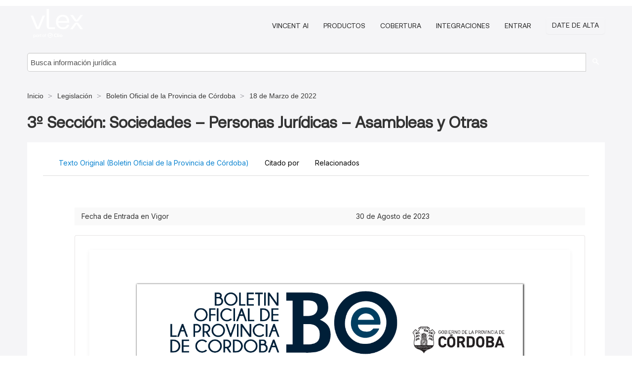

--- FILE ---
content_type: text/html; charset=utf-8
request_url: https://ar.vlex.com/vid/3-seccion-sociedades--942106152
body_size: 35972
content:
<!DOCTYPE html>
<html lang="es">
    <head>
        
        <link rel="preload" href="https://1601957106.rsc.cdn77.org/stylesheets/font/vLex.woff" as="font" type="font/woff" crossorigin>
        
        <!-- Google Tag Manager -->
        <script>(function(w,d,s,l,i){w[l]=w[l]||[];w[l].push({'gtm.start':
        new Date().getTime(),event:'gtm.js'});var f=d.getElementsByTagName(s)[0],
        j=d.createElement(s),dl=l!='dataLayer'?'&l='+l:'';j.defer=true;j.src=
        'https://www.googletagmanager.com/gtm.js?id='+i+dl;f.parentNode.insertBefore(j,f);
        })(window,document,'script','dataLayer','GTM-PJMJX5');</script>
        <!-- End Google Tag Manager -->
        
        <link rel="icon" media="(prefers-color-scheme: light)" href="https://1601957106.rsc.cdn77.org/facade-img/favicon-light.svg?t=1763021373405" />
        <link rel="icon" media="(prefers-color-scheme: dark)" href="https://1601957106.rsc.cdn77.org/facade-img/favicon-dark.svg?t=1763021373405" />
        <!--[if lte IE 9]>
                <script src="https://1601957106.rsc.cdn77.org/js/polyfill.js?t=1763021373405"></script>
        <![endif]-->
        <script>
            // Object.assign polyfill for IE11
            if (typeof Object.assign != 'function') {
                // Must be writable: true, enumerable: false, configurable: true
                Object.defineProperty(Object, "assign", {
                    value: function assign(target, varArgs) { // .length of function is 2
                        'use strict';
                        if (target == null) { // TypeError if undefined or null
                            throw new TypeError('Cannot convert undefined or null to object');
                        }

                        var to = Object(target);
                
                        for (var index = 1; index < arguments.length; index++) {
                            var nextSource = arguments[index];
                    
                            if (nextSource != null) { // Skip over if undefined or null
                                for (var nextKey in nextSource) {
                                    // Avoid bugs when hasOwnProperty is shadowed
                                    if (Object.prototype.hasOwnProperty.call(nextSource, nextKey)) {
                                        to[nextKey] = nextSource[nextKey];
                                    }
                                }
                            }
                        }
                        return to;
                    },
                    writable: true,
                    configurable: true
                });
            }
        </script>

        <meta http-equiv="Content-Type" content="text/html; charset=UTF-8">
        <meta charset="utf-8">


        
            <meta property="fb:app_id" content="358097329875" />
        <meta property="og:site_name" content="vLex"/>
                <meta property="og:url" content="https://ar.vlex.com/vid/3-seccion-sociedades--942106152"/>
        
        <meta property="og:type" content="article"/>
        
            <meta property="og:title" content="3º Sección: Sociedades – Personas Jurídicas – Asambleas y Otras"/>
        
            <meta property="og:image" content="http://ar.vlex.com/facade-img/meta-og.png" />
        
        
            <meta name="twitter:image" content="http://ar.vlex.com/facade-img/meta-og.png" />

        <meta content="Law" name="classification">



        <title>3º Sección: Sociedades – Personas Jurídicas – Asambleas y Otras - vLex Argentina
        </title>

        <meta name="viewport" content="width=device-width, initial-scale=1.0">
            <meta name="description" content="3 Secci n Sociedades Personas Jur dicas Asambleas y Otras">
            <meta content="es" http-equiv="content-language">


            <meta name="robots" content="index,follow" />
            <meta name="googlebot" content="index,follow" />
        <meta name="title" content="3º Sección: Sociedades – Personas Jurídicas – Asambleas y Otras - vLex Argentina - vLex" />
                <link rel="canonical" href="https://ar.vlex.com/vid/3-seccion-sociedades--942106152"/>

        

        <script async src="https://www.googletagmanager.com/gtag/js?id=GA_MEASUREMENT_ID"></script>
        <script>
            window.dataLayer = window.dataLayer || [];
            function gtag() { dataLayer.push(arguments); }
            gtag('js', new Date());
        
            // Provide the IDs of the GA4 properties you want to track.
                gtag('config', 'G-SC31NQTY4N', { cookieDomain: 'none', name: 'AR'});
        
        
        
        
            var sendNoBounceEvent = function(time) {
            setTimeout(function() {
                gtag('event', 'Over ' + time + ' seconds', {
                'event_category': 'NoBounce'
                });
            }, time * 1000);
            };
        
            sendNoBounceEvent(30);
            sendNoBounceEvent(60);
            sendNoBounceEvent(120);
            sendNoBounceEvent(180);
        
            function gaAll() {
                var args = arguments;
                gtag('get', 'conversion_linker', function(result) {
                    var trackers = result.creationData;
                    for (var i = 0; i < trackers.length; i++) {
                    var cloned_args = Array.prototype.slice.call(args, 0);
                    cloned_args[0] = trackers[i].name + "." + args[0];
                    gtag.apply(this, cloned_args);
                    }
                });
            }
        </script>
        	<link href="https://1601957106.rsc.cdn77.org/stylesheets/facade-min.css?t=1763021373405" rel="stylesheet">
        

        <!--[if lt IE 9]>
            <script src="https://1601957106.rsc.cdn77.org/js/html5.js?t=1763021373405"></script>
            <script src="https://1601957106.rsc.cdn77.org/js/ie8.js?t=1763021373405"></script>
            <link href="https://1601957106.rsc.cdn77.org/stylesheets/ie8css/css.css?t=1763021373405" rel="stylesheet">
            <link href="https://1601957106.rsc.cdn77.org/stylesheets/ie8css/vlex.css?t=1763021373405" rel="stylesheet">
        <![endif]-->

        <!--[if lte IE 9]>
            <script src="https://1601957106.rsc.cdn77.org/js/placeholder_ie.js?t=1763021373405"></script>
        <![endif]-->

        <!-- ClickTale Top part -->
        <script type="text/javascript">
            var WRInitTime=(new Date()).getTime();
        </script>
        <!-- ClickTale end of Top part -->
        <script type="application/ld+json">{"@context":"https://schema.org","@type":"BreadcrumbList","itemListElement":[{"@type":"ListItem","position":"1","name":"Inicio","item":"https://ar.vlex.com"},{"@type":"ListItem","position":2,"name":"Legislación","item":"https://ar.vlex.com/libraries/legislacion-argentina-25"},{"@type":"ListItem","position":3,"name":"Boletin Oficial de la Provincia de Córdoba","item":"http://ar.vlex.com/source/boletin-oficial-provincia-cordoba-2139"},{"@type":"ListItem","position":4,"name":"18 de Marzo de 2022","item":"http://ar.vlex.com/source/boletin-oficial-provincia-cordoba-2139/issue/2022/03/18"}]}</script>
    </head>

    <body class="page page-index vid  "  data-webapp-path='%2Fvid%2F942106152'  data-country="AR" >

        <!-- Google Tag Manager (noscript) -->
        <noscript><iframe src="https://www.googletagmanager.com/ns.html?id=GTM-PJMJX5"
        height="0" width="0" style="display:none;visibility:hidden"></iframe></noscript>
        <!-- End Google Tag Manager (noscript) -->

        <div class="hide
             vid
            
            
            "
            id="page_attr" 
             data-webapp-path='%2Fvid%2F942106152' 
             data-country="AR"
             content_type='6' 
            data-locale='es'>
        </div>

            <span id="webapp-path-tk" data-pb-webapp-path='null' class="hide"></span>

            <div id="navigation" class="wrapper ">
              <div class="navbar  navbar-static-top">
                <!--Header & Branding region-->
                <div class="header">
                  <div class="header-inner container">
                    <div class="row-fluid header-nav-container">
                      <div class="span3 to-home">
                        <a href="/">
                          <!--branding/logo-->
                          <span class="brand-logo" title="Home" style="display: flex; align-items: center; margin-bottom: 5px;">
                            <img src="https://1601957106.rsc.cdn77.org/facade-img/vLex-logo.svg?t=1763021373405" title="vLex Argentina" alt="vLex Argentina" />
                            
                          </span>
                        </a>
                      </div>
                      <div class="span9 form-holder">
                        <div>
                          <div class="menu-toggle" onclick="$('.nav-menu').toggleClass('nav-menu--open', 500); $(this).toggleClass('open');">
                            <div class="hamburger"></div>
                          </div>
                          <ul class="nav-menu">
                              <li><a href="//latam.vlex.com/vincent-ai" rel="nofollow">VINCENT AI</a></li>
                           
            
                              <li><a href="//latam.vlex.com/plans" rel="nofollow">Productos</a></li>
                            
                              <li><a href="//ar.vlex.com" rel="nofollow">Cobertura</a></li>
            
                           
                              <li><a href="//latam.vlex.com/integrations" rel="nofollow">Integraciones</a></li>
                           
                            <li><a href="https://login.vlex.com?next_webapp_url=%2Fvid%2F942106152" rel="nofollow">Entrar</a></li>
                          
                            <li>
                              <a href="/freetrial/signup/AR?webapp_path=%2Fvid%2F942106152" class="btn signup" rel="nofollow">
                                Date de alta
                              </a>
                            </li>
                          </ul>
                          
            
                        </div>
                      </div>
                    </div>
                  </div>
                </div>
                <div class="head-container-searchbar">
                  <div class="form-inline search-form">
                    <form onsubmit="return validate_search(this);" method="get" action="/search" enctype="multipart/form-data" class="onsubmit-search">
                      <input class='placeholder search-input-subheader' type="text" name="q" id="searchinfo" placeholder="Busca información jurídica" required />
                      <button type="submit" class="btn btn-header search-button-subheader"><i class="icon-Buscador"></i></button>
                    </form>
                  </div>
                </div>
              </div>
            </div>
		<vlex-design-system>
        
<div id="content" class="seoArea">
    <div class="container extended block-net">
        <div class="container">
            <div>
            </div>

            
            <ul class="breadcrumb">
            	<li>
            		<a href="/">
            			<span>
            					Inicio
            			</span>
            		</a>
            	</li>
            
            		<li>
            			<a href="https://ar.vlex.com/libraries/legislacion-argentina-25">
            				<span>Legislación</span>
            			</a>
            		</li>
            		<li>
            			<a href="https://ar.vlex.com/source/boletin-oficial-provincia-cordoba-2139">
            				<span>Boletin Oficial de la Provincia de Córdoba</span>
            			</a>
            		</li>
            		<li>
            			<a href="https://ar.vlex.com/source/boletin-oficial-provincia-cordoba-2139/issue/2022/03/18">
            				<span>18 de Marzo de 2022</span>
            			</a>
            		</li>
            </ul>
            <h1 style="margin-top: 24px; margin-bottom: 16px;"><strong style="font-family: 'Aeonik'; font-size: 32px;">3º Sección: Sociedades – Personas Jurídicas – Asambleas y Otras</strong></h1>

            <div class="row">
                <div class="nav nav-tabs-no-margin">
                    <div class="nav-tabs">
                                    <tab-item class="nav nav-item nav-link internal-tab
                                         active
                                        "
                                         id="default-tab">

                                        <span>Texto Original (Boletin Oficial de la Provincia de Córdoba)</span>
                                    </tab-item>

                            <tab-item class="nav nav-item nav-link internal-tab" id="cited-in">
                                <span>Citado por</span>
                            </tab-item>
                        <tab-item class="nav nav-item nav-link internal-tab" id="related">
                            <span>Relacionados</span>
                        </tab-item>
                    </div>
                </div>

                <div id="default-tab-main-content" class="tab-content">
                    <div>
                        <div id="main-content" class="abovebox bg_white clearfix left-content-area">
                
                                <table class='table table-striped' style="font-family: 'Inter Variable';">
                                        <tr><td style="color: #333333;">Fecha de Entrada en Vigor</td><td style="color: #333333;">30 de Agosto de 2023</td></tr>
                                </table>
                
                
                
                
                            <div class="container-preview">
                                <div class="content-content clearfix preview-style ">
                                    <div class="inset-ad" style='float: right;margin-left: 2em;'>
                                            <div class="hidden-phone">
                                            </div>
                                    </div>
                
                                    <!-- we do this because if we have show_navigation_index set to true we do not
                                        show the TOC in the sidebar, so we want to keep showing it here -->
                
                                    <div>
                                        <div><div class="content"><div class="html-children"><div><div id="pdf-container" style="width: 782px"><style type="text/css">@media screen{}@media print{@page {margin:0;}.d{display:none;}}.pf{position:relative;background-color:white;overflow:hidden;margin:0;border:0;}.pc{position:absolute;border:0;padding:0;margin:0;top:0;left:0;width:100%;height:100%;overflow:hidden;display:block;transform-origin:0 0;-ms-transform-origin:0 0;-webkit-transform-origin:0 0;}.pc.opened{display:block;}.bf{position:absolute;border:0;margin:0;top:0;bottom:0;width:100%;height:100%;-ms-user-select:none;-moz-user-select:none;-webkit-user-select:none;user-select:none;}.bi{position:absolute;border:0;margin:0;-ms-user-select:none;-moz-user-select:none;-webkit-user-select:none;user-select:none;}@media print{.pf{margin:0;box-shadow:none;page-break-after:always;page-break-inside:avoid;}@-moz-document url-prefix(){.pf{overflow:visible;border:1px solid #fff;}.pc{overflow:visible;}}}.c{position:absolute;border:0;padding:0;margin:0;overflow:hidden;display:block;}.t{position:absolute;white-space:pre;font-size:1px;transform-origin:0 100%;-ms-transform-origin:0 100%;-webkit-transform-origin:0 100%;unicode-bidi:bidi-override;-moz-font-feature-settings:"liga" 0;}.t:after{content:'';}.t:before{content:'';display:inline-block;}.t span{position:relative;unicode-bidi:bidi-override;}._{display:inline-block;color:transparent;z-index:-1;}.pi{display:none;}.d{position:absolute;transform-origin:0 100%;-ms-transform-origin:0 100%;-webkit-transform-origin:0 100%;}.it{border:0;background-color:rgba(255,255,255,0.0);}.ir:hover{cursor:pointer;}@media screen{#outline{font-family:Georgia,Times,"Times New Roman",serif;font-size:13px;margin:2em 1em;}#outline ul{padding:0;}#outline li{list-style-type:none;margin:1em 0;}#outline li>ul{margin-left:1em;}#outline a,#outline a:visited,#outline a:hover,#outline a:active{line-height:1.2;color:#e8e8e8;text-overflow:ellipsis;white-space:nowrap;text-decoration:none;display:block;overflow:hidden;outline:0;}#outline a:hover{color:#0cf;}.pf{margin:13px auto;box-shadow:1px 1px 3px 1px #333;border-collapse:separate;}.pc.opened{-webkit-animation:fadein 100ms;animation:fadein 100ms;}}.ff0{font-family:sans-serif;visibility:hidden;}@font-face{font-family:ff1;src:url(https://icbg.s3.us-east-1.amazonaws.com/media/MMO/%2BLO/MMO%2BLOXiB%2BXxIMxs5HSHmSC0C0QbniOw34I31Zx/sw91A%3D?X-Amz-Algorithm=AWS4-HMAC-SHA256&X-Amz-Credential=ASIA5PHC3MTPY3IQFSFQ%2F20251114%2Fus-east-1%2Fs3%2Faws4_request&X-Amz-Date=20251114T195954Z&X-Amz-Expires=3600&X-Amz-Security-Token=IQoJb3JpZ2luX2VjEKP%2F%2F%2F%2F%2F%2F%2F%2F%2F%2FwEaCXVzLWVhc3QtMSJHMEUCIFa6rNENeERNKVrLZPK8vDIuK%2B%2BTNTBIt3PTNsTObYilAiEAgF2Aaqf6t241aBYdJG5H8QdrR9skTik%2F1spYqp1DMeoqsQUIbBAAGgw5MjYwNDEyMDM5MzUiDBVtm%2FGzh7z0AusyFCqOBdMwCHDKLrNB29t4i5STafBR5OAACoaLpf3IwDBwtGidXfr5ci0X4ZfwcI3VY4IDc56YWbnSGXvMtlXUpdzqevv0KBq3AAumq5Nzd6YmQtneYrrIYTFxOJ5zL35nIOg2QMhpobpnHfVRHNgSCFSVQieS81pJWBM1OWArNoWsGI3%2FQ4VLf0gJ9j9%2FvdUPtfHE%2BLHD0Ks8mT52AmbI9A06rFk6yYgQKKSv2tv0FPGw0031UjL7zUsO%2FLEQ3L8gAICW5ADO81RX2JFZe4%2F7Cntje504VhVeyyFi99hDlUzNfS%2BaMB1FqnoaJWzlVitDwiz3cC89D0BOtkYAzMqG94OqHyzWeghh6MmUAdzBtblPSEyleJosGvVD2rDOBQvdTUhWO7sMewMZe5nRyoje5m5VueKH2aT9eCZEqwndeS%2BIMMPUcW7oZlWarzLtmQjknpAtCTESho3UoQldF%2BAWGrhc%2FV%2BoCzUOiFJYkBnhru%2FbOTL2zHSsVZmrAFKm9p7xqADD8Bvp9%2Fe50yJ8wK4lEjtb7zBFT%2Bq%2BXsRwuW2I4J%2F7LKPs4Ll1sVo09%2BaDRXE%2Bc%2F7EHaQnswX%2FiVbLKPZqylUoH%2BSdY9BVH4olMCXAJ7WUck6U%2BrSoRyJU9OXnLuWayeIHCMG1BTp24JH4ERcHZsZymDdLpwBZEecA7rBGViPczwuzODC868dwr3tRRcvuRYPN88TKyQigh0quEuLV9HnZXvonm8%2F2nvW%2F9of0FCZ7sAmoDv39RsU1kLHXxaDgG3FR2jnJE6cmzyCY3VeiMIMzz5qFxFPpEg%2FOOtKmHSnyMYLKsMI1TBrzarOPSUDHAFyCkJxTFbUG11fdZyoLnM5Y0QQzMedTzRaXab%2Fgl2PsUzDX993IBjqxAUDmUw1pJSDAJv7zMIKSnIAkXdhhzpOwjGZrmZpfmDarlXtZ2JVIqavZIJcTjPFA%2FZrYBrD9zACJu9QUKi%2BOzqbLctCkESU0c%2BpLlWa1k5j1XXhtlEv5Q0bU2xT02FZGlQQnAxqfHDQlkm0DPxGAkQgok2wH4ZWSaMCM8reW2TfAV3wc2WrNr5D2ws%2FeLMWlt0Ymd8Mdo9DFzx%2FlH0s6Mf87sOZo4B0gNbl8QbBuTSbL%2Fg%3D%3D&X-Amz-SignedHeaders=host&X-Amz-Signature=9abfb8774a11a4f51de029f89cd2bb4aefcb517106d9e82527d17d50265a36e3)format("woff");}.ff1{font-family:ff1;line-height:1.149000;font-style:normal;font-weight:normal;visibility:visible;}@font-face{font-family:ff2;src:url(https://icbg.s3.us-east-1.amazonaws.com/media/MMP/IdZ/MMPIdZbSgI%2B/cdRPGOqYDKw4tVDjivak4ioSNxTXyPGus%3D?X-Amz-Algorithm=AWS4-HMAC-SHA256&X-Amz-Credential=ASIA5PHC3MTPY3IQFSFQ%2F20251114%2Fus-east-1%2Fs3%2Faws4_request&X-Amz-Date=20251114T195954Z&X-Amz-Expires=3600&X-Amz-Security-Token=IQoJb3JpZ2luX2VjEKP%2F%2F%2F%2F%2F%2F%2F%2F%2F%2FwEaCXVzLWVhc3QtMSJHMEUCIFa6rNENeERNKVrLZPK8vDIuK%2B%2BTNTBIt3PTNsTObYilAiEAgF2Aaqf6t241aBYdJG5H8QdrR9skTik%2F1spYqp1DMeoqsQUIbBAAGgw5MjYwNDEyMDM5MzUiDBVtm%2FGzh7z0AusyFCqOBdMwCHDKLrNB29t4i5STafBR5OAACoaLpf3IwDBwtGidXfr5ci0X4ZfwcI3VY4IDc56YWbnSGXvMtlXUpdzqevv0KBq3AAumq5Nzd6YmQtneYrrIYTFxOJ5zL35nIOg2QMhpobpnHfVRHNgSCFSVQieS81pJWBM1OWArNoWsGI3%2FQ4VLf0gJ9j9%2FvdUPtfHE%2BLHD0Ks8mT52AmbI9A06rFk6yYgQKKSv2tv0FPGw0031UjL7zUsO%2FLEQ3L8gAICW5ADO81RX2JFZe4%2F7Cntje504VhVeyyFi99hDlUzNfS%2BaMB1FqnoaJWzlVitDwiz3cC89D0BOtkYAzMqG94OqHyzWeghh6MmUAdzBtblPSEyleJosGvVD2rDOBQvdTUhWO7sMewMZe5nRyoje5m5VueKH2aT9eCZEqwndeS%2BIMMPUcW7oZlWarzLtmQjknpAtCTESho3UoQldF%2BAWGrhc%2FV%2BoCzUOiFJYkBnhru%2FbOTL2zHSsVZmrAFKm9p7xqADD8Bvp9%2Fe50yJ8wK4lEjtb7zBFT%2Bq%2BXsRwuW2I4J%2F7LKPs4Ll1sVo09%2BaDRXE%2Bc%2F7EHaQnswX%2FiVbLKPZqylUoH%2BSdY9BVH4olMCXAJ7WUck6U%2BrSoRyJU9OXnLuWayeIHCMG1BTp24JH4ERcHZsZymDdLpwBZEecA7rBGViPczwuzODC868dwr3tRRcvuRYPN88TKyQigh0quEuLV9HnZXvonm8%2F2nvW%2F9of0FCZ7sAmoDv39RsU1kLHXxaDgG3FR2jnJE6cmzyCY3VeiMIMzz5qFxFPpEg%2FOOtKmHSnyMYLKsMI1TBrzarOPSUDHAFyCkJxTFbUG11fdZyoLnM5Y0QQzMedTzRaXab%2Fgl2PsUzDX993IBjqxAUDmUw1pJSDAJv7zMIKSnIAkXdhhzpOwjGZrmZpfmDarlXtZ2JVIqavZIJcTjPFA%2FZrYBrD9zACJu9QUKi%2BOzqbLctCkESU0c%2BpLlWa1k5j1XXhtlEv5Q0bU2xT02FZGlQQnAxqfHDQlkm0DPxGAkQgok2wH4ZWSaMCM8reW2TfAV3wc2WrNr5D2ws%2FeLMWlt0Ymd8Mdo9DFzx%2FlH0s6Mf87sOZo4B0gNbl8QbBuTSbL%2Fg%3D%3D&X-Amz-SignedHeaders=host&X-Amz-Signature=a7e64977653f87ac46433968dbc98ac83f6e226886f7f5f9be52265ba88fd6fe)format("woff");}.ff2{font-family:ff2;line-height:1.150000;font-style:normal;font-weight:normal;visibility:visible;}@font-face{font-family:ff3;src:url(https://icbg.s3.us-east-1.amazonaws.com/media/MMk/rk8/MMkrk8Ivmiti94U9vqH5vgQluB8pkMv8wUdqxzrrL9Gk0%3D?X-Amz-Algorithm=AWS4-HMAC-SHA256&X-Amz-Credential=ASIA5PHC3MTPY3IQFSFQ%2F20251114%2Fus-east-1%2Fs3%2Faws4_request&X-Amz-Date=20251114T195954Z&X-Amz-Expires=3600&X-Amz-Security-Token=IQoJb3JpZ2luX2VjEKP%2F%2F%2F%2F%2F%2F%2F%2F%2F%2FwEaCXVzLWVhc3QtMSJHMEUCIFa6rNENeERNKVrLZPK8vDIuK%2B%2BTNTBIt3PTNsTObYilAiEAgF2Aaqf6t241aBYdJG5H8QdrR9skTik%2F1spYqp1DMeoqsQUIbBAAGgw5MjYwNDEyMDM5MzUiDBVtm%2FGzh7z0AusyFCqOBdMwCHDKLrNB29t4i5STafBR5OAACoaLpf3IwDBwtGidXfr5ci0X4ZfwcI3VY4IDc56YWbnSGXvMtlXUpdzqevv0KBq3AAumq5Nzd6YmQtneYrrIYTFxOJ5zL35nIOg2QMhpobpnHfVRHNgSCFSVQieS81pJWBM1OWArNoWsGI3%2FQ4VLf0gJ9j9%2FvdUPtfHE%2BLHD0Ks8mT52AmbI9A06rFk6yYgQKKSv2tv0FPGw0031UjL7zUsO%2FLEQ3L8gAICW5ADO81RX2JFZe4%2F7Cntje504VhVeyyFi99hDlUzNfS%2BaMB1FqnoaJWzlVitDwiz3cC89D0BOtkYAzMqG94OqHyzWeghh6MmUAdzBtblPSEyleJosGvVD2rDOBQvdTUhWO7sMewMZe5nRyoje5m5VueKH2aT9eCZEqwndeS%2BIMMPUcW7oZlWarzLtmQjknpAtCTESho3UoQldF%2BAWGrhc%2FV%2BoCzUOiFJYkBnhru%2FbOTL2zHSsVZmrAFKm9p7xqADD8Bvp9%2Fe50yJ8wK4lEjtb7zBFT%2Bq%2BXsRwuW2I4J%2F7LKPs4Ll1sVo09%2BaDRXE%2Bc%2F7EHaQnswX%2FiVbLKPZqylUoH%2BSdY9BVH4olMCXAJ7WUck6U%2BrSoRyJU9OXnLuWayeIHCMG1BTp24JH4ERcHZsZymDdLpwBZEecA7rBGViPczwuzODC868dwr3tRRcvuRYPN88TKyQigh0quEuLV9HnZXvonm8%2F2nvW%2F9of0FCZ7sAmoDv39RsU1kLHXxaDgG3FR2jnJE6cmzyCY3VeiMIMzz5qFxFPpEg%2FOOtKmHSnyMYLKsMI1TBrzarOPSUDHAFyCkJxTFbUG11fdZyoLnM5Y0QQzMedTzRaXab%2Fgl2PsUzDX993IBjqxAUDmUw1pJSDAJv7zMIKSnIAkXdhhzpOwjGZrmZpfmDarlXtZ2JVIqavZIJcTjPFA%2FZrYBrD9zACJu9QUKi%2BOzqbLctCkESU0c%2BpLlWa1k5j1XXhtlEv5Q0bU2xT02FZGlQQnAxqfHDQlkm0DPxGAkQgok2wH4ZWSaMCM8reW2TfAV3wc2WrNr5D2ws%2FeLMWlt0Ymd8Mdo9DFzx%2FlH0s6Mf87sOZo4B0gNbl8QbBuTSbL%2Fg%3D%3D&X-Amz-SignedHeaders=host&X-Amz-Signature=b02cb0f1275a40393211ac279c07825373fcbe18457e761d6c3b4e0f598bf5dc)format("woff");}.ff3{font-family:ff3;line-height:0.711000;font-style:normal;font-weight:normal;visibility:visible;}@font-face{font-family:ff4;src:url(https://icbg.s3.us-east-1.amazonaws.com/media/MMQ/LOT/MMQLOTKxt/o10Z64u2kKIYbOxB7UJ%2B0dfK/tcjFUATKWQ%3D?X-Amz-Algorithm=AWS4-HMAC-SHA256&X-Amz-Credential=ASIA5PHC3MTPY3IQFSFQ%2F20251114%2Fus-east-1%2Fs3%2Faws4_request&X-Amz-Date=20251114T195954Z&X-Amz-Expires=3600&X-Amz-Security-Token=IQoJb3JpZ2luX2VjEKP%2F%2F%2F%2F%2F%2F%2F%2F%2F%2FwEaCXVzLWVhc3QtMSJHMEUCIFa6rNENeERNKVrLZPK8vDIuK%2B%2BTNTBIt3PTNsTObYilAiEAgF2Aaqf6t241aBYdJG5H8QdrR9skTik%2F1spYqp1DMeoqsQUIbBAAGgw5MjYwNDEyMDM5MzUiDBVtm%2FGzh7z0AusyFCqOBdMwCHDKLrNB29t4i5STafBR5OAACoaLpf3IwDBwtGidXfr5ci0X4ZfwcI3VY4IDc56YWbnSGXvMtlXUpdzqevv0KBq3AAumq5Nzd6YmQtneYrrIYTFxOJ5zL35nIOg2QMhpobpnHfVRHNgSCFSVQieS81pJWBM1OWArNoWsGI3%2FQ4VLf0gJ9j9%2FvdUPtfHE%2BLHD0Ks8mT52AmbI9A06rFk6yYgQKKSv2tv0FPGw0031UjL7zUsO%2FLEQ3L8gAICW5ADO81RX2JFZe4%2F7Cntje504VhVeyyFi99hDlUzNfS%2BaMB1FqnoaJWzlVitDwiz3cC89D0BOtkYAzMqG94OqHyzWeghh6MmUAdzBtblPSEyleJosGvVD2rDOBQvdTUhWO7sMewMZe5nRyoje5m5VueKH2aT9eCZEqwndeS%2BIMMPUcW7oZlWarzLtmQjknpAtCTESho3UoQldF%2BAWGrhc%2FV%2BoCzUOiFJYkBnhru%2FbOTL2zHSsVZmrAFKm9p7xqADD8Bvp9%2Fe50yJ8wK4lEjtb7zBFT%2Bq%2BXsRwuW2I4J%2F7LKPs4Ll1sVo09%2BaDRXE%2Bc%2F7EHaQnswX%2FiVbLKPZqylUoH%2BSdY9BVH4olMCXAJ7WUck6U%2BrSoRyJU9OXnLuWayeIHCMG1BTp24JH4ERcHZsZymDdLpwBZEecA7rBGViPczwuzODC868dwr3tRRcvuRYPN88TKyQigh0quEuLV9HnZXvonm8%2F2nvW%2F9of0FCZ7sAmoDv39RsU1kLHXxaDgG3FR2jnJE6cmzyCY3VeiMIMzz5qFxFPpEg%2FOOtKmHSnyMYLKsMI1TBrzarOPSUDHAFyCkJxTFbUG11fdZyoLnM5Y0QQzMedTzRaXab%2Fgl2PsUzDX993IBjqxAUDmUw1pJSDAJv7zMIKSnIAkXdhhzpOwjGZrmZpfmDarlXtZ2JVIqavZIJcTjPFA%2FZrYBrD9zACJu9QUKi%2BOzqbLctCkESU0c%2BpLlWa1k5j1XXhtlEv5Q0bU2xT02FZGlQQnAxqfHDQlkm0DPxGAkQgok2wH4ZWSaMCM8reW2TfAV3wc2WrNr5D2ws%2FeLMWlt0Ymd8Mdo9DFzx%2FlH0s6Mf87sOZo4B0gNbl8QbBuTSbL%2Fg%3D%3D&X-Amz-SignedHeaders=host&X-Amz-Signature=849be329bd5de323ebcda893ff8935ea6cab408ace159b976f4070670577d29b)format("woff");}.ff4{font-family:ff4;line-height:1.144000;font-style:normal;font-weight:normal;visibility:visible;}@font-face{font-family:ff5;src:url(https://icbg.s3.us-east-1.amazonaws.com/media/MMH/60y/MMH60ykPNvFqSKjATiW6JY0HrXn1vxVhDd57J1lVxWdZA%3D?X-Amz-Algorithm=AWS4-HMAC-SHA256&X-Amz-Credential=ASIA5PHC3MTPY3IQFSFQ%2F20251114%2Fus-east-1%2Fs3%2Faws4_request&X-Amz-Date=20251114T195954Z&X-Amz-Expires=3600&X-Amz-Security-Token=IQoJb3JpZ2luX2VjEKP%2F%2F%2F%2F%2F%2F%2F%2F%2F%2FwEaCXVzLWVhc3QtMSJHMEUCIFa6rNENeERNKVrLZPK8vDIuK%2B%2BTNTBIt3PTNsTObYilAiEAgF2Aaqf6t241aBYdJG5H8QdrR9skTik%2F1spYqp1DMeoqsQUIbBAAGgw5MjYwNDEyMDM5MzUiDBVtm%2FGzh7z0AusyFCqOBdMwCHDKLrNB29t4i5STafBR5OAACoaLpf3IwDBwtGidXfr5ci0X4ZfwcI3VY4IDc56YWbnSGXvMtlXUpdzqevv0KBq3AAumq5Nzd6YmQtneYrrIYTFxOJ5zL35nIOg2QMhpobpnHfVRHNgSCFSVQieS81pJWBM1OWArNoWsGI3%2FQ4VLf0gJ9j9%2FvdUPtfHE%2BLHD0Ks8mT52AmbI9A06rFk6yYgQKKSv2tv0FPGw0031UjL7zUsO%2FLEQ3L8gAICW5ADO81RX2JFZe4%2F7Cntje504VhVeyyFi99hDlUzNfS%2BaMB1FqnoaJWzlVitDwiz3cC89D0BOtkYAzMqG94OqHyzWeghh6MmUAdzBtblPSEyleJosGvVD2rDOBQvdTUhWO7sMewMZe5nRyoje5m5VueKH2aT9eCZEqwndeS%2BIMMPUcW7oZlWarzLtmQjknpAtCTESho3UoQldF%2BAWGrhc%2FV%2BoCzUOiFJYkBnhru%2FbOTL2zHSsVZmrAFKm9p7xqADD8Bvp9%2Fe50yJ8wK4lEjtb7zBFT%2Bq%2BXsRwuW2I4J%2F7LKPs4Ll1sVo09%2BaDRXE%2Bc%2F7EHaQnswX%2FiVbLKPZqylUoH%2BSdY9BVH4olMCXAJ7WUck6U%2BrSoRyJU9OXnLuWayeIHCMG1BTp24JH4ERcHZsZymDdLpwBZEecA7rBGViPczwuzODC868dwr3tRRcvuRYPN88TKyQigh0quEuLV9HnZXvonm8%2F2nvW%2F9of0FCZ7sAmoDv39RsU1kLHXxaDgG3FR2jnJE6cmzyCY3VeiMIMzz5qFxFPpEg%2FOOtKmHSnyMYLKsMI1TBrzarOPSUDHAFyCkJxTFbUG11fdZyoLnM5Y0QQzMedTzRaXab%2Fgl2PsUzDX993IBjqxAUDmUw1pJSDAJv7zMIKSnIAkXdhhzpOwjGZrmZpfmDarlXtZ2JVIqavZIJcTjPFA%2FZrYBrD9zACJu9QUKi%2BOzqbLctCkESU0c%2BpLlWa1k5j1XXhtlEv5Q0bU2xT02FZGlQQnAxqfHDQlkm0DPxGAkQgok2wH4ZWSaMCM8reW2TfAV3wc2WrNr5D2ws%2FeLMWlt0Ymd8Mdo9DFzx%2FlH0s6Mf87sOZo4B0gNbl8QbBuTSbL%2Fg%3D%3D&X-Amz-SignedHeaders=host&X-Amz-Signature=6ddad60180f4e1cbd2c80c51688783b5beb4dd2efbb8b9c64248de3dc571b892)format("woff");}.ff5{font-family:ff5;line-height:0.951000;font-style:normal;font-weight:normal;visibility:visible;}.m0{transform:matrix(0.328419,0.000000,0.000000,0.328419,0,0);-ms-transform:matrix(0.328419,0.000000,0.000000,0.328419,0,0);-webkit-transform:matrix(0.328419,0.000000,0.000000,0.328419,0,0);}.m1{transform:matrix(1.313676,0.000000,0.000000,1.313676,0,0);-ms-transform:matrix(1.313676,0.000000,0.000000,1.313676,0,0);-webkit-transform:matrix(1.313676,0.000000,0.000000,1.313676,0,0);}.v0{vertical-align:0.000000px;}.v2{vertical-align:68.000000px;}.v1{vertical-align:152.000000px;}.ls7{letter-spacing:-5.520000px;}.ls5{letter-spacing:-2.640000px;}.ls6{letter-spacing:-2.528000px;}.ls9{letter-spacing:-1.920000px;}.ls8{letter-spacing:-0.928000px;}.lsb{letter-spacing:-0.480000px;}.ls2{letter-spacing:-0.432000px;}.lsa{letter-spacing:-0.320000px;}.ls3{letter-spacing:-0.288000px;}.ls1{letter-spacing:0.000000px;}.ls4{letter-spacing:1.797200px;}.ls0{letter-spacing:3.794400px;}.sc_{text-shadow:none;}.sc0{text-shadow:-0.015em 0 transparent,0 0.015em transparent,0.015em 0 transparent,0 -0.015em transparent;}@media screen and (-webkit-min-device-pixel-ratio:0){.sc_{-webkit-text-stroke:0px transparent;}.sc0{-webkit-text-stroke:0.015em transparent;text-shadow:none;}}.ws2{word-spacing:-12.912000px;}.ws1{word-spacing:-8.896000px;}.ws6a{word-spacing:-8.608000px;}.ws166{word-spacing:-8.352000px;}.ws173{word-spacing:-7.968000px;}.ws4b{word-spacing:-7.700000px;}.ws4c{word-spacing:-5.600000px;}.ws4e{word-spacing:-4.620000px;}.ws4d{word-spacing:-4.592000px;}.wsf6{word-spacing:-3.840000px;}.ws1f4{word-spacing:-3.232000px;}.ws3c{word-spacing:-3.200000px;}.ws1fc{word-spacing:-3.072000px;}.wsdf{word-spacing:-2.912000px;}.ws157{word-spacing:-2.720000px;}.ws1cd{word-spacing:-2.656000px;}.ws162{word-spacing:-2.560000px;}.ws4f{word-spacing:-2.436000px;}.ws6b{word-spacing:-2.400000px;}.ws132{word-spacing:-2.368000px;}.ws1dc{word-spacing:-2.272000px;}.ws1a6{word-spacing:-2.144000px;}.ws1d9{word-spacing:-2.080000px;}.ws181{word-spacing:-2.048000px;}.ws1fa{word-spacing:-2.016000px;}.ws203{word-spacing:-1.984000px;}.ws1ff{word-spacing:-1.952000px;}.ws1db{word-spacing:-1.920000px;}.wsd5{word-spacing:-1.888000px;}.ws1a4{word-spacing:-1.856000px;}.ws134{word-spacing:-1.824000px;}.ws177{word-spacing:-1.792000px;}.ws195{word-spacing:-1.760000px;}.ws18e{word-spacing:-1.728000px;}.wsde{word-spacing:-1.696000px;}.ws93{word-spacing:-1.664000px;}.ws171{word-spacing:-1.632000px;}.wsb6{word-spacing:-1.600000px;}.wsab{word-spacing:-1.568000px;}.ws123{word-spacing:-1.536000px;}.ws3b{word-spacing:-1.504000px;}.wsdd{word-spacing:-1.472000px;}.wsd2{word-spacing:-1.440000px;}.ws2f{word-spacing:-1.408000px;}.ws9{word-spacing:-1.376000px;}.ws73{word-spacing:-1.344000px;}.ws160{word-spacing:-1.312000px;}.wsac{word-spacing:-1.280000px;}.ws23{word-spacing:-1.248000px;}.ws94{word-spacing:-1.216000px;}.ws74{word-spacing:-1.184000px;}.ws37{word-spacing:-1.152000px;}.ws50{word-spacing:-1.120000px;}.ws46{word-spacing:-1.088000px;}.ws84{word-spacing:-1.056000px;}.ws38{word-spacing:-1.024000px;}.ws2e{word-spacing:-0.992000px;}.ws118{word-spacing:-0.960000px;}.wsd8{word-spacing:-0.928000px;}.ws4a{word-spacing:-0.896000px;}.ws136{word-spacing:-0.864000px;}.wsea{word-spacing:-0.832000px;}.ws8{word-spacing:-0.800000px;}.wse9{word-spacing:-0.768000px;}.ws3f{word-spacing:-0.736000px;}.wsb5{word-spacing:-0.704000px;}.ws22{word-spacing:-0.672000px;}.ws7{word-spacing:-0.640000px;}.ws28{word-spacing:-0.608000px;}.ws7a{word-spacing:-0.576000px;}.ws2c{word-spacing:-0.544000px;}.wsa8{word-spacing:-0.512000px;}.ws21{word-spacing:-0.480000px;}.ws108{word-spacing:-0.448000px;}.ws18{word-spacing:-0.416000px;}.ws66{word-spacing:-0.384000px;}.ws170{word-spacing:-0.352000px;}.ws9c{word-spacing:-0.320000px;}.ws85{word-spacing:-0.288000px;}.ws54{word-spacing:-0.256000px;}.wsbb{word-spacing:-0.224000px;}.ws133{word-spacing:-0.192000px;}.wsa0{word-spacing:-0.160000px;}.ws158{word-spacing:-0.128000px;}.wsa3{word-spacing:-0.096000px;}.ws0{word-spacing:-0.072000px;}.ws17{word-spacing:-0.064000px;}.wse2{word-spacing:-0.032000px;}.ws3{word-spacing:0.000000px;}.ws36{word-spacing:0.032000px;}.ws7c{word-spacing:0.064000px;}.wseb{word-spacing:0.096000px;}.wsb4{word-spacing:0.128000px;}.ws3d{word-spacing:0.160000px;}.wsed{word-spacing:0.192000px;}.wsae{word-spacing:0.224000px;}.wse0{word-spacing:0.256000px;}.wscc{word-spacing:0.288000px;}.wscd{word-spacing:0.320000px;}.ws105{word-spacing:0.352000px;}.wsa5{word-spacing:0.384000px;}.ws109{word-spacing:0.416000px;}.ws182{word-spacing:0.432000px;}.wsb8{word-spacing:0.448000px;}.ws6c{word-spacing:0.480000px;}.wsb3{word-spacing:0.512000px;}.ws51{word-spacing:0.544000px;}.wsbe{word-spacing:0.576000px;}.wsa4{word-spacing:0.608000px;}.wsd3{word-spacing:0.640000px;}.wsec{word-spacing:0.672000px;}.ws8f{word-spacing:0.704000px;}.ws1f{word-spacing:0.736000px;}.ws95{word-spacing:0.768000px;}.wsa{word-spacing:0.800000px;}.wsd4{word-spacing:0.832000px;}.ws41{word-spacing:0.864000px;}.ws30{word-spacing:0.896000px;}.wse8{word-spacing:0.928000px;}.ws2b{word-spacing:0.960000px;}.ws56{word-spacing:0.992000px;}.ws13{word-spacing:1.024000px;}.ws71{word-spacing:1.056000px;}.wsaa{word-spacing:1.088000px;}.ws13a{word-spacing:1.120000px;}.ws70{word-spacing:1.152000px;}.ws64{word-spacing:1.184000px;}.ws14c{word-spacing:1.216000px;}.ws57{word-spacing:1.248000px;}.ws55{word-spacing:1.280000px;}.ws52{word-spacing:1.312000px;}.wsa6{word-spacing:1.344000px;}.wsd{word-spacing:1.376000px;}.ws5b{word-spacing:1.408000px;}.ws60{word-spacing:1.440000px;}.wsb9{word-spacing:1.472000px;}.ws81{word-spacing:1.504000px;}.ws117{word-spacing:1.536000px;}.wsad{word-spacing:1.568000px;}.wsf{word-spacing:1.600000px;}.wsca{word-spacing:1.632000px;}.ws11b{word-spacing:1.664000px;}.ws140{word-spacing:1.696000px;}.ws1a{word-spacing:1.728000px;}.ws25{word-spacing:1.760000px;}.ws14{word-spacing:1.792000px;}.ws8e{word-spacing:1.824000px;}.ws10b{word-spacing:1.856000px;}.ws12f{word-spacing:1.888000px;}.ws121{word-spacing:1.920000px;}.wsa9{word-spacing:1.952000px;}.ws72{word-spacing:1.984000px;}.ws12e{word-spacing:2.016000px;}.ws3a{word-spacing:2.048000px;}.ws82{word-spacing:2.080000px;}.ws97{word-spacing:2.112000px;}.ws2d{word-spacing:2.144000px;}.wsa7{word-spacing:2.176000px;}.ws1e{word-spacing:2.208000px;}.ws5f{word-spacing:2.240000px;}.ws10c{word-spacing:2.272000px;}.ws68{word-spacing:2.304000px;}.ws31{word-spacing:2.336000px;}.ws102{word-spacing:2.368000px;}.ws47{word-spacing:2.400000px;}.ws147{word-spacing:2.432000px;}.wsf3{word-spacing:2.464000px;}.ws67{word-spacing:2.496000px;}.ws49{word-spacing:2.528000px;}.wsf4{word-spacing:2.560000px;}.ws1c{word-spacing:2.592000px;}.ws6{word-spacing:2.624000px;}.ws16f{word-spacing:2.640000px;}.ws40{word-spacing:2.656000px;}.ws26{word-spacing:2.688000px;}.wsc3{word-spacing:2.720000px;}.ws39{word-spacing:2.752000px;}.ws58{word-spacing:2.784000px;}.wsbc{word-spacing:2.816000px;}.ws83{word-spacing:2.848000px;}.ws5d{word-spacing:2.880000px;}.ws9d{word-spacing:2.912000px;}.ws125{word-spacing:2.944000px;}.ws90{word-spacing:2.976000px;}.wsb2{word-spacing:3.008000px;}.wsc8{word-spacing:3.040000px;}.ws6d{word-spacing:3.072000px;}.wse4{word-spacing:3.104000px;}.wsf5{word-spacing:3.136000px;}.ws154{word-spacing:3.168000px;}.ws5c{word-spacing:3.200000px;}.wse5{word-spacing:3.232000px;}.ws16{word-spacing:3.264000px;}.wsce{word-spacing:3.296000px;}.wsd1{word-spacing:3.328000px;}.wsf1{word-spacing:3.360000px;}.ws45{word-spacing:3.392000px;}.wsc{word-spacing:3.424000px;}.ws129{word-spacing:3.456000px;}.ws2a{word-spacing:3.488000px;}.wsb0{word-spacing:3.520000px;}.ws79{word-spacing:3.552000px;}.wsd0{word-spacing:3.584000px;}.ws65{word-spacing:3.616000px;}.ws48{word-spacing:3.648000px;}.wse6{word-spacing:3.680000px;}.ws15{word-spacing:3.712000px;}.ws8c{word-spacing:3.744000px;}.ws24{word-spacing:3.776000px;}.wsc9{word-spacing:3.808000px;}.ws53{word-spacing:3.840000px;}.wsbd{word-spacing:3.872000px;}.wsd7{word-spacing:3.904000px;}.wsd6{word-spacing:3.936000px;}.ws5e{word-spacing:3.968000px;}.ws1b{word-spacing:4.000000px;}.ws7d{word-spacing:4.032000px;}.ws80{word-spacing:4.064000px;}.ws12b{word-spacing:4.096000px;}.ws32{word-spacing:4.128000px;}.ws6e{word-spacing:4.160000px;}.ws3e{word-spacing:4.192000px;}.wsc4{word-spacing:4.224000px;}.ws76{word-spacing:4.256000px;}.ws127{word-spacing:4.288000px;}.ws91{word-spacing:4.320000px;}.ws6f{word-spacing:4.352000px;}.ws34{word-spacing:4.384000px;}.ws92{word-spacing:4.416000px;}.wsdc{word-spacing:4.448000px;}.ws1d{word-spacing:4.480000px;}.ws99{word-spacing:4.512000px;}.ws130{word-spacing:4.544000px;}.ws10f{word-spacing:4.576000px;}.ws7b{word-spacing:4.608000px;}.ws10a{word-spacing:4.640000px;}.ws148{word-spacing:4.672000px;}.ws88{word-spacing:4.704000px;}.ws78{word-spacing:4.736000px;}.wsaf{word-spacing:4.768000px;}.ws8b{word-spacing:4.800000px;}.ws139{word-spacing:4.832000px;}.wsc0{word-spacing:4.864000px;}.ws179{word-spacing:4.896000px;}.ws128{word-spacing:4.928000px;}.wscb{word-spacing:4.960000px;}.ws35{word-spacing:4.992000px;}.ws100{word-spacing:5.024000px;}.wsef{word-spacing:5.056000px;}.ws75{word-spacing:5.088000px;}.ws138{word-spacing:5.120000px;}.ws89{word-spacing:5.152000px;}.ws20{word-spacing:5.184000px;}.ws13b{word-spacing:5.216000px;}.ws143{word-spacing:5.248000px;}.ws164{word-spacing:5.280000px;}.ws107{word-spacing:5.312000px;}.ws167{word-spacing:5.344000px;}.ws15a{word-spacing:5.376000px;}.ws69{word-spacing:5.408000px;}.ws14b{word-spacing:5.440000px;}.ws44{word-spacing:5.472000px;}.wsfb{word-spacing:5.504000px;}.ws174{word-spacing:5.520000px;}.ws110{word-spacing:5.536000px;}.ws155{word-spacing:5.568000px;}.ws111{word-spacing:5.600000px;}.ws27{word-spacing:5.632000px;}.ws1a5{word-spacing:5.664000px;}.ws131{word-spacing:5.696000px;}.ws113{word-spacing:5.728000px;}.wsba{word-spacing:5.760000px;}.ws11a{word-spacing:5.792000px;}.ws9f{word-spacing:5.824000px;}.ws14d{word-spacing:5.856000px;}.wsc6{word-spacing:5.888000px;}.ws15b{word-spacing:5.920000px;}.ws142{word-spacing:5.952000px;}.ws61{word-spacing:5.984000px;}.ws114{word-spacing:6.016000px;}.ws13d{word-spacing:6.048000px;}.ws16d{word-spacing:6.080000px;}.wse7{word-spacing:6.112000px;}.ws63{word-spacing:6.144000px;}.ws8d{word-spacing:6.176000px;}.wsfa{word-spacing:6.208000px;}.ws12c{word-spacing:6.240000px;}.wsb{word-spacing:6.272000px;}.ws153{word-spacing:6.304000px;}.ws115{word-spacing:6.336000px;}.ws163{word-spacing:6.368000px;}.ws175{word-spacing:6.400000px;}.ws17c{word-spacing:6.432000px;}.ws62{word-spacing:6.464000px;}.ws19d{word-spacing:6.496000px;}.ws146{word-spacing:6.528000px;}.wsc2{word-spacing:6.560000px;}.ws11d{word-spacing:6.592000px;}.wse{word-spacing:6.624000px;}.ws10{word-spacing:6.656000px;}.ws193{word-spacing:6.688000px;}.ws15c{word-spacing:6.720000px;}.ws101{word-spacing:6.752000px;}.ws42{word-spacing:6.816000px;}.ws165{word-spacing:6.848000px;}.ws17f{word-spacing:6.880000px;}.ws1ad{word-spacing:6.912000px;}.ws187{word-spacing:6.944000px;}.wsf9{word-spacing:6.976000px;}.ws8a{word-spacing:7.008000px;}.ws119{word-spacing:7.040000px;}.ws19b{word-spacing:7.072000px;}.ws12{word-spacing:7.104000px;}.wse1{word-spacing:7.136000px;}.ws1df{word-spacing:7.168000px;}.ws17b{word-spacing:7.200000px;}.ws103{word-spacing:7.264000px;}.wscf{word-spacing:7.296000px;}.ws120{word-spacing:7.328000px;}.wsda{word-spacing:7.360000px;}.ws122{word-spacing:7.392000px;}.ws19c{word-spacing:7.424000px;}.ws59{word-spacing:7.456000px;}.ws169{word-spacing:7.488000px;}.ws104{word-spacing:7.520000px;}.ws151{word-spacing:7.552000px;}.ws33{word-spacing:7.584000px;}.ws10d{word-spacing:7.616000px;}.ws29{word-spacing:7.648000px;}.ws1e5{word-spacing:7.680000px;}.ws124{word-spacing:7.712000px;}.wse3{word-spacing:7.744000px;}.ws149{word-spacing:7.776000px;}.ws1b2{word-spacing:7.808000px;}.wsa2{word-spacing:7.840000px;}.ws9a{word-spacing:7.872000px;}.ws14a{word-spacing:7.904000px;}.ws16c{word-spacing:7.936000px;}.wsfd{word-spacing:7.968000px;}.ws12d{word-spacing:8.000000px;}.wsb1{word-spacing:8.032000px;}.wsfe{word-spacing:8.064000px;}.ws1f3{word-spacing:8.096000px;}.ws18d{word-spacing:8.128000px;}.ws178{word-spacing:8.160000px;}.ws126{word-spacing:8.192000px;}.ws9e{word-spacing:8.224000px;}.wsf2{word-spacing:8.256000px;}.wsfc{word-spacing:8.288000px;}.ws176{word-spacing:8.320000px;}.ws15d{word-spacing:8.384000px;}.ws1a3{word-spacing:8.416000px;}.ws9b{word-spacing:8.448000px;}.ws1e8{word-spacing:8.480000px;}.ws14e{word-spacing:8.512000px;}.ws137{word-spacing:8.544000px;}.ws1d3{word-spacing:8.576000px;}.ws183{word-spacing:8.640000px;}.ws1af{word-spacing:8.672000px;}.ws1cc{word-spacing:8.704000px;}.ws159{word-spacing:8.736000px;}.ws1de{word-spacing:8.768000px;}.ws200{word-spacing:8.800000px;}.ws1d6{word-spacing:8.864000px;}.wsf7{word-spacing:8.928000px;}.wsf0{word-spacing:8.992000px;}.ws13f{word-spacing:9.024000px;}.wsd9{word-spacing:9.088000px;}.ws11e{word-spacing:9.152000px;}.ws17e{word-spacing:9.184000px;}.ws1c4{word-spacing:9.216000px;}.ws1c0{word-spacing:9.280000px;}.wsa1{word-spacing:9.312000px;}.ws1b4{word-spacing:9.376000px;}.ws1c1{word-spacing:9.408000px;}.ws135{word-spacing:9.440000px;}.ws19f{word-spacing:9.472000px;}.wsdb{word-spacing:9.504000px;}.ws1c3{word-spacing:9.536000px;}.ws15f{word-spacing:9.568000px;}.ws1b7{word-spacing:9.600000px;}.ws11c{word-spacing:9.632000px;}.ws201{word-spacing:9.664000px;}.ws1cf{word-spacing:9.696000px;}.ws168{word-spacing:9.728000px;}.ws188{word-spacing:9.760000px;}.ws1e7{word-spacing:9.792000px;}.ws1aa{word-spacing:9.824000px;}.ws16a{word-spacing:9.856000px;}.ws1ae{word-spacing:9.888000px;}.ws141{word-spacing:9.920000px;}.ws10e{word-spacing:9.952000px;}.ws87{word-spacing:9.984000px;}.ws1b6{word-spacing:10.016000px;}.ws172{word-spacing:10.048000px;}.ws1d5{word-spacing:10.080000px;}.ws43{word-spacing:10.144000px;}.ws16b{word-spacing:10.240000px;}.wsff{word-spacing:10.304000px;}.ws1b3{word-spacing:10.336000px;}.ws16e{word-spacing:10.368000px;}.ws1ce{word-spacing:10.432000px;}.ws12a{word-spacing:10.464000px;}.ws106{word-spacing:10.496000px;}.ws1e0{word-spacing:10.560000px;}.ws1ac{word-spacing:10.592000px;}.ws1fb{word-spacing:10.656000px;}.ws1d4{word-spacing:10.688000px;}.ws144{word-spacing:10.752000px;}.ws1b1{word-spacing:10.784000px;}.ws4{word-spacing:10.848000px;}.ws1c6{word-spacing:10.880000px;}.ws145{word-spacing:10.912000px;}.ws5a{word-spacing:10.976000px;}.ws15e{word-spacing:11.008000px;}.ws1d7{word-spacing:11.104000px;}.ws14f{word-spacing:11.136000px;}.ws1d0{word-spacing:11.168000px;}.ws18c{word-spacing:11.200000px;}.wsc7{word-spacing:11.232000px;}.ws1ed{word-spacing:11.264000px;}.ws86{word-spacing:11.296000px;}.ws19a{word-spacing:11.360000px;}.ws1f8{word-spacing:11.392000px;}.ws98{word-spacing:11.424000px;}.wsc1{word-spacing:11.456000px;}.ws17d{word-spacing:11.488000px;}.ws19{word-spacing:11.520000px;}.ws1d2{word-spacing:11.584000px;}.ws116{word-spacing:11.616000px;}.ws1f9{word-spacing:11.712000px;}.ws1a0{word-spacing:11.744000px;}.wsc5{word-spacing:11.776000px;}.ws185{word-spacing:11.808000px;}.ws1e6{word-spacing:11.872000px;}.ws1ab{word-spacing:11.968000px;}.ws191{word-spacing:12.000000px;}.ws1ec{word-spacing:12.032000px;}.wsf8{word-spacing:12.064000px;}.ws156{word-spacing:12.128000px;}.ws1d1{word-spacing:12.160000px;}.ws1bf{word-spacing:12.224000px;}.ws1dd{word-spacing:12.384000px;}.ws196{word-spacing:12.416000px;}.wsee{word-spacing:12.448000px;}.ws5{word-spacing:12.576000px;}.ws1e4{word-spacing:12.640000px;}.ws1a1{word-spacing:12.672000px;}.ws161{word-spacing:12.768000px;}.ws184{word-spacing:12.800000px;}.ws7f{word-spacing:12.832000px;}.ws1bd{word-spacing:12.864000px;}.ws1c9{word-spacing:12.928000px;}.ws19e{word-spacing:12.992000px;}.ws180{word-spacing:13.024000px;}.ws1ef{word-spacing:13.120000px;}.ws186{word-spacing:13.152000px;}.ws1a8{word-spacing:13.184000px;}.ws190{word-spacing:13.216000px;}.ws152{word-spacing:13.248000px;}.ws1ee{word-spacing:13.280000px;}.ws11{word-spacing:13.344000px;}.ws1a9{word-spacing:13.472000px;}.ws1fd{word-spacing:13.568000px;}.wsb7{word-spacing:13.600000px;}.ws1fe{word-spacing:13.664000px;}.ws13e{word-spacing:13.728000px;}.ws1f5{word-spacing:13.824000px;}.ws199{word-spacing:13.856000px;}.ws1eb{word-spacing:13.888000px;}.ws1f6{word-spacing:14.016000px;}.ws18b{word-spacing:14.144000px;}.ws96{word-spacing:14.496000px;}.ws77{word-spacing:14.528000px;}.ws150{word-spacing:14.688000px;}.ws18f{word-spacing:15.008000px;}.ws1a2{word-spacing:15.040000px;}.ws1f2{word-spacing:15.232000px;}.ws1ba{word-spacing:15.488000px;}.ws112{word-spacing:16.032000px;}.ws1a7{word-spacing:16.128000px;}.ws1cb{word-spacing:16.224000px;}.ws1b0{word-spacing:16.384000px;}.ws197{word-spacing:16.640000px;}.ws1b5{word-spacing:16.896000px;}.ws1bb{word-spacing:17.216000px;}.ws1e3{word-spacing:17.344000px;}.ws1f0{word-spacing:17.440000px;}.ws18a{word-spacing:17.664000px;}.ws202{word-spacing:17.760000px;}.ws1c2{word-spacing:17.824000px;}.ws1b8{word-spacing:18.048000px;}.ws1be{word-spacing:18.304000px;}.ws13c{word-spacing:18.592000px;}.ws189{word-spacing:19.136000px;}.ws204{word-spacing:19.232000px;}.ws1da{word-spacing:19.488000px;}.ws1f7{word-spacing:19.840000px;}.ws194{word-spacing:19.872000px;}.ws1d8{word-spacing:20.640000px;}.wsbf{word-spacing:21.088000px;}.ws11f{word-spacing:21.280000px;}.ws198{word-spacing:21.312000px;}.ws1f1{word-spacing:21.632000px;}.ws1b9{word-spacing:21.824000px;}.ws1ca{word-spacing:22.656000px;}.ws7e{word-spacing:22.848000px;}.ws1e2{word-spacing:24.544000px;}.ws17a{word-spacing:24.960000px;}.ws1c5{word-spacing:28.704000px;}.ws1c8{word-spacing:28.832000px;}.ws1ea{word-spacing:31.296000px;}.ws1bc{word-spacing:31.776000px;}.ws192{word-spacing:31.904000px;}.ws1e1{word-spacing:34.688000px;}.ws1e9{word-spacing:35.104000px;}.ws1c7{word-spacing:89.120000px;}._5{margin-left:-24.329600px;}._3{margin-left:-16.921600px;}._2{margin-left:-11.036800px;}._0{margin-left:-5.944400px;}._1{width:5.768800px;}._4{width:10.958400px;}.fc4{color:transparent;}.fc3{color:rgb(0,31,56);}.fc2{color:rgb(255,255,255);}.fc0{color:rgb(35,31,32);}.fc1{color:rgb(0,62,97);}.fs7{font-size:24.000000px;}.fs6{font-size:28.000000px;}.fs1{font-size:32.000000px;}.fs3{font-size:44.000000px;}.fs0{font-size:48.000000px;}.fs2{font-size:72.000000px;}.fs9{font-size:80.000000px;}.fs5{font-size:160.000000px;}.fs8{font-size:180.000000px;}.fs4{font-size:380.000000px;}.y0{bottom:32.185070px;}.y1{bottom:36.454781px;}.y2{bottom:38.341089px;}.y7b{bottom:72.728407px;}.y38{bottom:72.739573px;}.y7a{bottom:88.492523px;}.y37{bottom:88.503689px;}.y79{bottom:104.256639px;}.y36{bottom:104.267805px;}.y78{bottom:120.020755px;}.y35{bottom:120.031921px;}.y77{bottom:135.784871px;}.y34{bottom:135.796037px;}.y82{bottom:151.548987px;}.y33{bottom:151.560154px;}.y76{bottom:167.313104px;}.y32{bottom:167.324270px;}.y81{bottom:183.077220px;}.y31{bottom:183.088386px;}.y75{bottom:198.841336px;}.y30{bottom:198.852502px;}.y80{bottom:214.605452px;}.y2f{bottom:214.616618px;}.y74{bottom:230.369568px;}.y2e{bottom:230.380734px;}.y73{bottom:246.133684px;}.y2d{bottom:246.144850px;}.y72{bottom:261.897800px;}.y2c{bottom:261.908967px;}.y71{bottom:277.661916px;}.y2b{bottom:277.673083px;}.y70{bottom:293.426033px;}.y2a{bottom:293.437199px;}.y6f{bottom:309.190149px;}.y29{bottom:309.201315px;}.y86{bottom:323.640589px;}.y6e{bottom:324.954265px;}.y28{bottom:324.965431px;}.y6d{bottom:340.718381px;}.y42{bottom:340.729547px;}.y6c{bottom:356.482497px;}.y27{bottom:356.493663px;}.y6b{bottom:372.246613px;}.y3c{bottom:372.257780px;}.y6a{bottom:388.010729px;}.y26{bottom:388.021896px;}.y7f{bottom:403.774846px;}.y25{bottom:403.786012px;}.y69{bottom:419.538962px;}.y24{bottom:419.550128px;}.y68{bottom:435.303078px;}.y23{bottom:435.314244px;}.y7e{bottom:451.067194px;}.y22{bottom:451.078360px;}.y67{bottom:466.831310px;}.y21{bottom:466.842476px;}.y66{bottom:482.595426px;}.y20{bottom:482.606593px;}.y65{bottom:498.359542px;}.y1f{bottom:498.370709px;}.y64{bottom:514.123659px;}.y1e{bottom:514.134825px;}.y63{bottom:529.887775px;}.y1d{bottom:529.898941px;}.y62{bottom:545.651891px;}.y1c{bottom:545.663057px;}.y61{bottom:561.416007px;}.y1b{bottom:561.427173px;}.y60{bottom:577.180123px;}.y1a{bottom:577.191289px;}.y85{bottom:591.630563px;}.y5f{bottom:592.944239px;}.y19{bottom:592.955406px;}.y5e{bottom:608.708355px;}.y18{bottom:608.719522px;}.y5d{bottom:624.472472px;}.y17{bottom:624.483638px;}.y5c{bottom:640.236588px;}.y16{bottom:640.247754px;}.y5b{bottom:656.000704px;}.y15{bottom:656.011870px;}.y5a{bottom:671.764820px;}.y14{bottom:671.775986px;}.y59{bottom:687.528936px;}.y13{bottom:687.540102px;}.y58{bottom:703.293052px;}.y12{bottom:703.304219px;}.y57{bottom:719.057168px;}.y11{bottom:719.068335px;}.y7d{bottom:734.821285px;}.y10{bottom:734.832451px;}.y56{bottom:750.585401px;}.yf{bottom:750.596567px;}.y7c{bottom:766.349517px;}.y3b{bottom:766.360683px;}.y41{bottom:770.267688px;}.y55{bottom:782.113633px;}.ye{bottom:782.124799px;}.y40{bottom:783.404451px;}.y3f{bottom:796.541215px;}.y54{bottom:797.877749px;}.y3a{bottom:797.888915px;}.y3e{bottom:809.677978px;}.y53{bottom:813.641865px;}.y39{bottom:813.653032px;}.yd{bottom:818.098775px;}.y3d{bottom:822.814742px;}.y52{bottom:829.405981px;}.y51{bottom:845.170098px;}.y4{bottom:849.563163px;}.yc{bottom:851.139312px;}.y84{bottom:859.620537px;}.y7{bottom:860.429237px;}.y50{bottom:860.934214px;}.yb{bottom:863.750736px;}.y4f{bottom:876.698330px;}.y3{bottom:888.453763px;}.ya{bottom:888.973190px;}.y83{bottom:891.148770px;}.y4e{bottom:892.462446px;}.y9{bottom:901.584615px;}.y4d{bottom:908.226562px;}.y6{bottom:909.317833px;}.y8{bottom:914.195776px;}.y4c{bottom:923.990678px;}.y5{bottom:926.658361px;}.y4b{bottom:939.754794px;}.y4a{bottom:955.518911px;}.y49{bottom:971.283027px;}.y45{bottom:1000.028367px;}.y48{bottom:1000.241708px;}.y47{bottom:1000.760742px;}.y44{bottom:1009.486837px;}.y46{bottom:1013.372034px;}.y43{bottom:1018.945306px;}.ha{height:20.692000px;}.hc{height:22.464000px;}.h9{height:26.012000px;}.h8{height:29.728000px;}.h3{height:29.952000px;}.h5{height:41.184000px;}.h2{height:44.592000px;}.h7{height:44.928000px;}.h4{height:50.400000px;}.hd{height:126.000000px;}.h6{height:266.000000px;}.hb{height:1021.383358px;}.h1{height:1059.479972px;}.h0{height:1105.970978px;}.w0{width:782.000000px;}.w1{width:782.294264px;}.x0{left:0.000000px;}.x2{left:37.238127px;}.x28{left:43.176338px;}.x15{left:48.972015px;}.x26{left:57.232412px;}.x9{left:66.499216px;}.xa{left:72.150389px;}.x14{left:82.854749px;}.x22{left:95.817451px;}.x1e{left:101.539562px;}.x8{left:108.055397px;}.x16{left:115.879653px;}.x25{left:123.929730px;}.x2a{left:132.841579px;}.xb{left:279.285489px;}.x7{left:288.068072px;}.x17{left:296.500167px;}.x23{left:301.787583px;}.xc{left:308.546710px;}.x24{left:314.297460px;}.x18{left:319.757230px;}.x20{left:326.635508px;}.x2b{left:333.624397px;}.x19{left:339.052377px;}.x1f{left:347.554359px;}.xd{left:355.462428px;}.x21{left:361.468556px;}.x1c{left:368.142032px;}.x3{left:391.135309px;}.x6{left:509.553773px;}.xe{left:521.332983px;}.x4{left:531.749517px;}.xf{left:537.812133px;}.x1d{left:543.817999px;}.x1a{left:550.594073px;}.x13{left:557.485225px;}.x5{left:563.540484px;}.x10{left:572.666069px;}.x29{left:579.539223px;}.x11{left:585.634550px;}.x27{left:592.024272px;}.x1b{left:600.200331px;}.x12{left:615.425839px;}.x1{left:725.806969px;}@media print{.v0{vertical-align:0.000000pt;}.v2{vertical-align:69.017507pt;}.v1{vertical-align:154.274428pt;}.ls7{letter-spacing:-5.602598pt;}.ls5{letter-spacing:-2.679503pt;}.ls6{letter-spacing:-2.565827pt;}.ls9{letter-spacing:-1.948730pt;}.ls8{letter-spacing:-0.941886pt;}.lsb{letter-spacing:-0.487182pt;}.ls2{letter-spacing:-0.438464pt;}.lsa{letter-spacing:-0.324788pt;}.ls3{letter-spacing:-0.292309pt;}.ls1{letter-spacing:0.000000pt;}.ls4{letter-spacing:1.824092pt;}.ls0{letter-spacing:3.851177pt;}.ws2{word-spacing:-13.105207pt;}.ws1{word-spacing:-9.029114pt;}.ws6a{word-spacing:-8.736804pt;}.ws166{word-spacing:-8.476974pt;}.ws173{word-spacing:-8.087228pt;}.ws4b{word-spacing:-7.815218pt;}.ws4c{word-spacing:-5.683795pt;}.ws4e{word-spacing:-4.689131pt;}.ws4d{word-spacing:-4.660712pt;}.wsf6{word-spacing:-3.897459pt;}.ws1f4{word-spacing:-3.280362pt;}.ws3c{word-spacing:-3.247883pt;}.ws1fc{word-spacing:-3.117967pt;}.wsdf{word-spacing:-2.955573pt;}.ws157{word-spacing:-2.760700pt;}.ws1cd{word-spacing:-2.695743pt;}.ws162{word-spacing:-2.598306pt;}.ws4f{word-spacing:-2.472451pt;}.ws6b{word-spacing:-2.435912pt;}.ws132{word-spacing:-2.403433pt;}.ws1dc{word-spacing:-2.305997pt;}.ws1a6{word-spacing:-2.176081pt;}.ws1d9{word-spacing:-2.111124pt;}.ws181{word-spacing:-2.078645pt;}.ws1fa{word-spacing:-2.046166pt;}.ws203{word-spacing:-2.013687pt;}.ws1ff{word-spacing:-1.981208pt;}.ws1db{word-spacing:-1.948730pt;}.wsd5{word-spacing:-1.916251pt;}.ws1a4{word-spacing:-1.883772pt;}.ws134{word-spacing:-1.851293pt;}.ws177{word-spacing:-1.818814pt;}.ws195{word-spacing:-1.786335pt;}.ws18e{word-spacing:-1.753857pt;}.wsde{word-spacing:-1.721378pt;}.ws93{word-spacing:-1.688899pt;}.ws171{word-spacing:-1.656420pt;}.wsb6{word-spacing:-1.623941pt;}.wsab{word-spacing:-1.591463pt;}.ws123{word-spacing:-1.558984pt;}.ws3b{word-spacing:-1.526505pt;}.wsdd{word-spacing:-1.494026pt;}.wsd2{word-spacing:-1.461547pt;}.ws2f{word-spacing:-1.429068pt;}.ws9{word-spacing:-1.396590pt;}.ws73{word-spacing:-1.364111pt;}.ws160{word-spacing:-1.331632pt;}.wsac{word-spacing:-1.299153pt;}.ws23{word-spacing:-1.266674pt;}.ws94{word-spacing:-1.234195pt;}.ws74{word-spacing:-1.201717pt;}.ws37{word-spacing:-1.169238pt;}.ws50{word-spacing:-1.136759pt;}.ws46{word-spacing:-1.104280pt;}.ws84{word-spacing:-1.071801pt;}.ws38{word-spacing:-1.039322pt;}.ws2e{word-spacing:-1.006844pt;}.ws118{word-spacing:-0.974365pt;}.wsd8{word-spacing:-0.941886pt;}.ws4a{word-spacing:-0.909407pt;}.ws136{word-spacing:-0.876928pt;}.wsea{word-spacing:-0.844450pt;}.ws8{word-spacing:-0.811971pt;}.wse9{word-spacing:-0.779492pt;}.ws3f{word-spacing:-0.747013pt;}.wsb5{word-spacing:-0.714534pt;}.ws22{word-spacing:-0.682055pt;}.ws7{word-spacing:-0.649577pt;}.ws28{word-spacing:-0.617098pt;}.ws7a{word-spacing:-0.584619pt;}.ws2c{word-spacing:-0.552140pt;}.wsa8{word-spacing:-0.519661pt;}.ws21{word-spacing:-0.487182pt;}.ws108{word-spacing:-0.454704pt;}.ws18{word-spacing:-0.422225pt;}.ws66{word-spacing:-0.389746pt;}.ws170{word-spacing:-0.357267pt;}.ws9c{word-spacing:-0.324788pt;}.ws85{word-spacing:-0.292309pt;}.ws54{word-spacing:-0.259831pt;}.wsbb{word-spacing:-0.227352pt;}.ws133{word-spacing:-0.194873pt;}.wsa0{word-spacing:-0.162394pt;}.ws158{word-spacing:-0.129915pt;}.wsa3{word-spacing:-0.097436pt;}.ws0{word-spacing:-0.073077pt;}.ws17{word-spacing:-0.064958pt;}.wse2{word-spacing:-0.032479pt;}.ws3{word-spacing:0.000000pt;}.ws36{word-spacing:0.032479pt;}.ws7c{word-spacing:0.064958pt;}.wseb{word-spacing:0.097436pt;}.wsb4{word-spacing:0.129915pt;}.ws3d{word-spacing:0.162394pt;}.wsed{word-spacing:0.194873pt;}.wsae{word-spacing:0.227352pt;}.wse0{word-spacing:0.259831pt;}.wscc{word-spacing:0.292309pt;}.wscd{word-spacing:0.324788pt;}.ws105{word-spacing:0.357267pt;}.wsa5{word-spacing:0.389746pt;}.ws109{word-spacing:0.422225pt;}.ws182{word-spacing:0.438464pt;}.wsb8{word-spacing:0.454704pt;}.ws6c{word-spacing:0.487182pt;}.wsb3{word-spacing:0.519661pt;}.ws51{word-spacing:0.552140pt;}.wsbe{word-spacing:0.584619pt;}.wsa4{word-spacing:0.617098pt;}.wsd3{word-spacing:0.649577pt;}.wsec{word-spacing:0.682055pt;}.ws8f{word-spacing:0.714534pt;}.ws1f{word-spacing:0.747013pt;}.ws95{word-spacing:0.779492pt;}.wsa{word-spacing:0.811971pt;}.wsd4{word-spacing:0.844450pt;}.ws41{word-spacing:0.876928pt;}.ws30{word-spacing:0.909407pt;}.wse8{word-spacing:0.941886pt;}.ws2b{word-spacing:0.974365pt;}.ws56{word-spacing:1.006844pt;}.ws13{word-spacing:1.039322pt;}.ws71{word-spacing:1.071801pt;}.wsaa{word-spacing:1.104280pt;}.ws13a{word-spacing:1.136759pt;}.ws70{word-spacing:1.169238pt;}.ws64{word-spacing:1.201717pt;}.ws14c{word-spacing:1.234195pt;}.ws57{word-spacing:1.266674pt;}.ws55{word-spacing:1.299153pt;}.ws52{word-spacing:1.331632pt;}.wsa6{word-spacing:1.364111pt;}.wsd{word-spacing:1.396590pt;}.ws5b{word-spacing:1.429068pt;}.ws60{word-spacing:1.461547pt;}.wsb9{word-spacing:1.494026pt;}.ws81{word-spacing:1.526505pt;}.ws117{word-spacing:1.558984pt;}.wsad{word-spacing:1.591463pt;}.wsf{word-spacing:1.623941pt;}.wsca{word-spacing:1.656420pt;}.ws11b{word-spacing:1.688899pt;}.ws140{word-spacing:1.721378pt;}.ws1a{word-spacing:1.753857pt;}.ws25{word-spacing:1.786335pt;}.ws14{word-spacing:1.818814pt;}.ws8e{word-spacing:1.851293pt;}.ws10b{word-spacing:1.883772pt;}.ws12f{word-spacing:1.916251pt;}.ws121{word-spacing:1.948730pt;}.wsa9{word-spacing:1.981208pt;}.ws72{word-spacing:2.013687pt;}.ws12e{word-spacing:2.046166pt;}.ws3a{word-spacing:2.078645pt;}.ws82{word-spacing:2.111124pt;}.ws97{word-spacing:2.143603pt;}.ws2d{word-spacing:2.176081pt;}.wsa7{word-spacing:2.208560pt;}.ws1e{word-spacing:2.241039pt;}.ws5f{word-spacing:2.273518pt;}.ws10c{word-spacing:2.305997pt;}.ws68{word-spacing:2.338476pt;}.ws31{word-spacing:2.370954pt;}.ws102{word-spacing:2.403433pt;}.ws47{word-spacing:2.435912pt;}.ws147{word-spacing:2.468391pt;}.wsf3{word-spacing:2.500870pt;}.ws67{word-spacing:2.533349pt;}.ws49{word-spacing:2.565827pt;}.wsf4{word-spacing:2.598306pt;}.ws1c{word-spacing:2.630785pt;}.ws6{word-spacing:2.663264pt;}.ws16f{word-spacing:2.679503pt;}.ws40{word-spacing:2.695743pt;}.ws26{word-spacing:2.728221pt;}.wsc3{word-spacing:2.760700pt;}.ws39{word-spacing:2.793179pt;}.ws58{word-spacing:2.825658pt;}.wsbc{word-spacing:2.858137pt;}.ws83{word-spacing:2.890616pt;}.ws5d{word-spacing:2.923094pt;}.ws9d{word-spacing:2.955573pt;}.ws125{word-spacing:2.988052pt;}.ws90{word-spacing:3.020531pt;}.wsb2{word-spacing:3.053010pt;}.wsc8{word-spacing:3.085489pt;}.ws6d{word-spacing:3.117967pt;}.wse4{word-spacing:3.150446pt;}.wsf5{word-spacing:3.182925pt;}.ws154{word-spacing:3.215404pt;}.ws5c{word-spacing:3.247883pt;}.wse5{word-spacing:3.280362pt;}.ws16{word-spacing:3.312840pt;}.wsce{word-spacing:3.345319pt;}.wsd1{word-spacing:3.377798pt;}.wsf1{word-spacing:3.410277pt;}.ws45{word-spacing:3.442756pt;}.wsc{word-spacing:3.475234pt;}.ws129{word-spacing:3.507713pt;}.ws2a{word-spacing:3.540192pt;}.wsb0{word-spacing:3.572671pt;}.ws79{word-spacing:3.605150pt;}.wsd0{word-spacing:3.637629pt;}.ws65{word-spacing:3.670107pt;}.ws48{word-spacing:3.702586pt;}.wse6{word-spacing:3.735065pt;}.ws15{word-spacing:3.767544pt;}.ws8c{word-spacing:3.800023pt;}.ws24{word-spacing:3.832502pt;}.wsc9{word-spacing:3.864980pt;}.ws53{word-spacing:3.897459pt;}.wsbd{word-spacing:3.929938pt;}.wsd7{word-spacing:3.962417pt;}.wsd6{word-spacing:3.994896pt;}.ws5e{word-spacing:4.027375pt;}.ws1b{word-spacing:4.059853pt;}.ws7d{word-spacing:4.092332pt;}.ws80{word-spacing:4.124811pt;}.ws12b{word-spacing:4.157290pt;}.ws32{word-spacing:4.189769pt;}.ws6e{word-spacing:4.222248pt;}.ws3e{word-spacing:4.254726pt;}.wsc4{word-spacing:4.287205pt;}.ws76{word-spacing:4.319684pt;}.ws127{word-spacing:4.352163pt;}.ws91{word-spacing:4.384642pt;}.ws6f{word-spacing:4.417120pt;}.ws34{word-spacing:4.449599pt;}.ws92{word-spacing:4.482078pt;}.wsdc{word-spacing:4.514557pt;}.ws1d{word-spacing:4.547036pt;}.ws99{word-spacing:4.579515pt;}.ws130{word-spacing:4.611993pt;}.ws10f{word-spacing:4.644472pt;}.ws7b{word-spacing:4.676951pt;}.ws10a{word-spacing:4.709430pt;}.ws148{word-spacing:4.741909pt;}.ws88{word-spacing:4.774388pt;}.ws78{word-spacing:4.806866pt;}.wsaf{word-spacing:4.839345pt;}.ws8b{word-spacing:4.871824pt;}.ws139{word-spacing:4.904303pt;}.wsc0{word-spacing:4.936782pt;}.ws179{word-spacing:4.969261pt;}.ws128{word-spacing:5.001739pt;}.wscb{word-spacing:5.034218pt;}.ws35{word-spacing:5.066697pt;}.ws100{word-spacing:5.099176pt;}.wsef{word-spacing:5.131655pt;}.ws75{word-spacing:5.164133pt;}.ws138{word-spacing:5.196612pt;}.ws89{word-spacing:5.229091pt;}.ws20{word-spacing:5.261570pt;}.ws13b{word-spacing:5.294049pt;}.ws143{word-spacing:5.326528pt;}.ws164{word-spacing:5.359006pt;}.ws107{word-spacing:5.391485pt;}.ws167{word-spacing:5.423964pt;}.ws15a{word-spacing:5.456443pt;}.ws69{word-spacing:5.488922pt;}.ws14b{word-spacing:5.521401pt;}.ws44{word-spacing:5.553879pt;}.wsfb{word-spacing:5.586358pt;}.ws174{word-spacing:5.602598pt;}.ws110{word-spacing:5.618837pt;}.ws155{word-spacing:5.651316pt;}.ws111{word-spacing:5.683795pt;}.ws27{word-spacing:5.716274pt;}.ws1a5{word-spacing:5.748752pt;}.ws131{word-spacing:5.781231pt;}.ws113{word-spacing:5.813710pt;}.wsba{word-spacing:5.846189pt;}.ws11a{word-spacing:5.878668pt;}.ws9f{word-spacing:5.911147pt;}.ws14d{word-spacing:5.943625pt;}.wsc6{word-spacing:5.976104pt;}.ws15b{word-spacing:6.008583pt;}.ws142{word-spacing:6.041062pt;}.ws61{word-spacing:6.073541pt;}.ws114{word-spacing:6.106019pt;}.ws13d{word-spacing:6.138498pt;}.ws16d{word-spacing:6.170977pt;}.wse7{word-spacing:6.203456pt;}.ws63{word-spacing:6.235935pt;}.ws8d{word-spacing:6.268414pt;}.wsfa{word-spacing:6.300892pt;}.ws12c{word-spacing:6.333371pt;}.wsb{word-spacing:6.365850pt;}.ws153{word-spacing:6.398329pt;}.ws115{word-spacing:6.430808pt;}.ws163{word-spacing:6.463287pt;}.ws175{word-spacing:6.495765pt;}.ws17c{word-spacing:6.528244pt;}.ws62{word-spacing:6.560723pt;}.ws19d{word-spacing:6.593202pt;}.ws146{word-spacing:6.625681pt;}.wsc2{word-spacing:6.658160pt;}.ws11d{word-spacing:6.690638pt;}.wse{word-spacing:6.723117pt;}.ws10{word-spacing:6.755596pt;}.ws193{word-spacing:6.788075pt;}.ws15c{word-spacing:6.820554pt;}.ws101{word-spacing:6.853032pt;}.ws42{word-spacing:6.917990pt;}.ws165{word-spacing:6.950469pt;}.ws17f{word-spacing:6.982948pt;}.ws1ad{word-spacing:7.015427pt;}.ws187{word-spacing:7.047905pt;}.wsf9{word-spacing:7.080384pt;}.ws8a{word-spacing:7.112863pt;}.ws119{word-spacing:7.145342pt;}.ws19b{word-spacing:7.177821pt;}.ws12{word-spacing:7.210300pt;}.wse1{word-spacing:7.242778pt;}.ws1df{word-spacing:7.275257pt;}.ws17b{word-spacing:7.307736pt;}.ws103{word-spacing:7.372694pt;}.wscf{word-spacing:7.405173pt;}.ws120{word-spacing:7.437651pt;}.wsda{word-spacing:7.470130pt;}.ws122{word-spacing:7.502609pt;}.ws19c{word-spacing:7.535088pt;}.ws59{word-spacing:7.567567pt;}.ws169{word-spacing:7.600046pt;}.ws104{word-spacing:7.632524pt;}.ws151{word-spacing:7.665003pt;}.ws33{word-spacing:7.697482pt;}.ws10d{word-spacing:7.729961pt;}.ws29{word-spacing:7.762440pt;}.ws1e5{word-spacing:7.794918pt;}.ws124{word-spacing:7.827397pt;}.wse3{word-spacing:7.859876pt;}.ws149{word-spacing:7.892355pt;}.ws1b2{word-spacing:7.924834pt;}.wsa2{word-spacing:7.957313pt;}.ws9a{word-spacing:7.989791pt;}.ws14a{word-spacing:8.022270pt;}.ws16c{word-spacing:8.054749pt;}.wsfd{word-spacing:8.087228pt;}.ws12d{word-spacing:8.119707pt;}.wsb1{word-spacing:8.152186pt;}.wsfe{word-spacing:8.184664pt;}.ws1f3{word-spacing:8.217143pt;}.ws18d{word-spacing:8.249622pt;}.ws178{word-spacing:8.282101pt;}.ws126{word-spacing:8.314580pt;}.ws9e{word-spacing:8.347059pt;}.wsf2{word-spacing:8.379537pt;}.wsfc{word-spacing:8.412016pt;}.ws176{word-spacing:8.444495pt;}.ws15d{word-spacing:8.509453pt;}.ws1a3{word-spacing:8.541931pt;}.ws9b{word-spacing:8.574410pt;}.ws1e8{word-spacing:8.606889pt;}.ws14e{word-spacing:8.639368pt;}.ws137{word-spacing:8.671847pt;}.ws1d3{word-spacing:8.704326pt;}.ws183{word-spacing:8.769283pt;}.ws1af{word-spacing:8.801762pt;}.ws1cc{word-spacing:8.834241pt;}.ws159{word-spacing:8.866720pt;}.ws1de{word-spacing:8.899199pt;}.ws200{word-spacing:8.931677pt;}.ws1d6{word-spacing:8.996635pt;}.wsf7{word-spacing:9.061593pt;}.wsf0{word-spacing:9.126550pt;}.ws13f{word-spacing:9.159029pt;}.wsd9{word-spacing:9.223987pt;}.ws11e{word-spacing:9.288945pt;}.ws17e{word-spacing:9.321423pt;}.ws1c4{word-spacing:9.353902pt;}.ws1c0{word-spacing:9.418860pt;}.wsa1{word-spacing:9.451339pt;}.ws1b4{word-spacing:9.516296pt;}.ws1c1{word-spacing:9.548775pt;}.ws135{word-spacing:9.581254pt;}.ws19f{word-spacing:9.613733pt;}.wsdb{word-spacing:9.646212pt;}.ws1c3{word-spacing:9.678690pt;}.ws15f{word-spacing:9.711169pt;}.ws1b7{word-spacing:9.743648pt;}.ws11c{word-spacing:9.776127pt;}.ws201{word-spacing:9.808606pt;}.ws1cf{word-spacing:9.841085pt;}.ws168{word-spacing:9.873563pt;}.ws188{word-spacing:9.906042pt;}.ws1e7{word-spacing:9.938521pt;}.ws1aa{word-spacing:9.971000pt;}.ws16a{word-spacing:10.003479pt;}.ws1ae{word-spacing:10.035958pt;}.ws141{word-spacing:10.068436pt;}.ws10e{word-spacing:10.100915pt;}.ws87{word-spacing:10.133394pt;}.ws1b6{word-spacing:10.165873pt;}.ws172{word-spacing:10.198352pt;}.ws1d5{word-spacing:10.230830pt;}.ws43{word-spacing:10.295788pt;}.ws16b{word-spacing:10.393225pt;}.wsff{word-spacing:10.458182pt;}.ws1b3{word-spacing:10.490661pt;}.ws16e{word-spacing:10.523140pt;}.ws1ce{word-spacing:10.588098pt;}.ws12a{word-spacing:10.620576pt;}.ws106{word-spacing:10.653055pt;}.ws1e0{word-spacing:10.718013pt;}.ws1ac{word-spacing:10.750492pt;}.ws1fb{word-spacing:10.815449pt;}.ws1d4{word-spacing:10.847928pt;}.ws144{word-spacing:10.912886pt;}.ws1b1{word-spacing:10.945365pt;}.ws4{word-spacing:11.010322pt;}.ws1c6{word-spacing:11.042801pt;}.ws145{word-spacing:11.075280pt;}.ws5a{word-spacing:11.140238pt;}.ws15e{word-spacing:11.172716pt;}.ws1d7{word-spacing:11.270153pt;}.ws14f{word-spacing:11.302632pt;}.ws1d0{word-spacing:11.335111pt;}.ws18c{word-spacing:11.367589pt;}.wsc7{word-spacing:11.400068pt;}.ws1ed{word-spacing:11.432547pt;}.ws86{word-spacing:11.465026pt;}.ws19a{word-spacing:11.529984pt;}.ws1f8{word-spacing:11.562462pt;}.ws98{word-spacing:11.594941pt;}.wsc1{word-spacing:11.627420pt;}.ws17d{word-spacing:11.659899pt;}.ws19{word-spacing:11.692378pt;}.ws1d2{word-spacing:11.757335pt;}.ws116{word-spacing:11.789814pt;}.ws1f9{word-spacing:11.887251pt;}.ws1a0{word-spacing:11.919729pt;}.wsc5{word-spacing:11.952208pt;}.ws185{word-spacing:11.984687pt;}.ws1e6{word-spacing:12.049645pt;}.ws1ab{word-spacing:12.147081pt;}.ws191{word-spacing:12.179560pt;}.ws1ec{word-spacing:12.212039pt;}.wsf8{word-spacing:12.244518pt;}.ws156{word-spacing:12.309475pt;}.ws1d1{word-spacing:12.341954pt;}.ws1bf{word-spacing:12.406912pt;}.ws1dd{word-spacing:12.569306pt;}.ws196{word-spacing:12.601785pt;}.wsee{word-spacing:12.634264pt;}.ws5{word-spacing:12.764179pt;}.ws1e4{word-spacing:12.829137pt;}.ws1a1{word-spacing:12.861615pt;}.ws161{word-spacing:12.959052pt;}.ws184{word-spacing:12.991531pt;}.ws7f{word-spacing:13.024010pt;}.ws1bd{word-spacing:13.056488pt;}.ws1c9{word-spacing:13.121446pt;}.ws19e{word-spacing:13.186404pt;}.ws180{word-spacing:13.218883pt;}.ws1ef{word-spacing:13.316319pt;}.ws186{word-spacing:13.348798pt;}.ws1a8{word-spacing:13.381277pt;}.ws190{word-spacing:13.413756pt;}.ws152{word-spacing:13.446234pt;}.ws1ee{word-spacing:13.478713pt;}.ws11{word-spacing:13.543671pt;}.ws1a9{word-spacing:13.673586pt;}.ws1fd{word-spacing:13.771023pt;}.wsb7{word-spacing:13.803501pt;}.ws1fe{word-spacing:13.868459pt;}.ws13e{word-spacing:13.933417pt;}.ws1f5{word-spacing:14.030853pt;}.ws199{word-spacing:14.063332pt;}.ws1eb{word-spacing:14.095811pt;}.ws1f6{word-spacing:14.225726pt;}.ws18b{word-spacing:14.355642pt;}.ws96{word-spacing:14.712909pt;}.ws77{word-spacing:14.745387pt;}.ws150{word-spacing:14.907782pt;}.ws18f{word-spacing:15.232570pt;}.ws1a2{word-spacing:15.265049pt;}.ws1f2{word-spacing:15.459922pt;}.ws1ba{word-spacing:15.719752pt;}.ws112{word-spacing:16.271892pt;}.ws1a7{word-spacing:16.369329pt;}.ws1cb{word-spacing:16.466765pt;}.ws1b0{word-spacing:16.629159pt;}.ws197{word-spacing:16.888990pt;}.ws1b5{word-spacing:17.148821pt;}.ws1bb{word-spacing:17.473609pt;}.ws1e3{word-spacing:17.603524pt;}.ws1f0{word-spacing:17.700961pt;}.ws18a{word-spacing:17.928312pt;}.ws202{word-spacing:18.025749pt;}.ws1c2{word-spacing:18.090707pt;}.ws1b8{word-spacing:18.318058pt;}.ws1be{word-spacing:18.577889pt;}.ws13c{word-spacing:18.870198pt;}.ws189{word-spacing:19.422339pt;}.ws204{word-spacing:19.519775pt;}.ws1da{word-spacing:19.779606pt;}.ws1f7{word-spacing:20.136873pt;}.ws194{word-spacing:20.169352pt;}.ws1d8{word-spacing:20.948843pt;}.wsbf{word-spacing:21.403547pt;}.ws11f{word-spacing:21.598420pt;}.ws198{word-spacing:21.630899pt;}.ws1f1{word-spacing:21.955687pt;}.ws1b9{word-spacing:22.150560pt;}.ws1ca{word-spacing:22.995009pt;}.ws7e{word-spacing:23.189882pt;}.ws1e2{word-spacing:24.911260pt;}.ws17a{word-spacing:25.333485pt;}.ws1c5{word-spacing:29.133508pt;}.ws1c8{word-spacing:29.263423pt;}.ws1ea{word-spacing:31.764293pt;}.ws1bc{word-spacing:32.251475pt;}.ws192{word-spacing:32.381390pt;}.ws1e1{word-spacing:35.207048pt;}.ws1e9{word-spacing:35.629273pt;}.ws1c7{word-spacing:90.453533pt;}._5{margin-left:-24.693652pt;}._3{margin-left:-17.174804pt;}._2{margin-left:-11.201947pt;}._0{margin-left:-6.033348pt;}._1{width:5.855121pt;}._4{width:11.122374pt;}.fs7{font-size:24.359120pt;}.fs6{font-size:28.418974pt;}.fs1{font-size:32.478827pt;}.fs3{font-size:44.658387pt;}.fs0{font-size:48.718240pt;}.fs2{font-size:73.077361pt;}.fs9{font-size:81.197067pt;}.fs5{font-size:162.394135pt;}.fs8{font-size:182.693402pt;}.fs4{font-size:385.686070pt;}.y0{bottom:32.666667pt;}.y1{bottom:37.000267pt;}.y2{bottom:38.914800pt;}.y7b{bottom:73.816667pt;}.y38{bottom:73.828000pt;}.y7a{bottom:89.816667pt;}.y37{bottom:89.828000pt;}.y79{bottom:105.816667pt;}.y36{bottom:105.828000pt;}.y78{bottom:121.816667pt;}.y35{bottom:121.828000pt;}.y77{bottom:137.816667pt;}.y34{bottom:137.828000pt;}.y82{bottom:153.816667pt;}.y33{bottom:153.828000pt;}.y76{bottom:169.816667pt;}.y32{bottom:169.828000pt;}.y81{bottom:185.816667pt;}.y31{bottom:185.828000pt;}.y75{bottom:201.816667pt;}.y30{bottom:201.828000pt;}.y80{bottom:217.816667pt;}.y2f{bottom:217.828000pt;}.y74{bottom:233.816667pt;}.y2e{bottom:233.828000pt;}.y73{bottom:249.816667pt;}.y2d{bottom:249.828000pt;}.y72{bottom:265.816667pt;}.y2c{bottom:265.828000pt;}.y71{bottom:281.816667pt;}.y2b{bottom:281.828000pt;}.y70{bottom:297.816667pt;}.y2a{bottom:297.828000pt;}.y6f{bottom:313.816667pt;}.y29{bottom:313.828000pt;}.y86{bottom:328.483333pt;}.y6e{bottom:329.816667pt;}.y28{bottom:329.828000pt;}.y6d{bottom:345.816667pt;}.y42{bottom:345.828000pt;}.y6c{bottom:361.816667pt;}.y27{bottom:361.828000pt;}.y6b{bottom:377.816667pt;}.y3c{bottom:377.828000pt;}.y6a{bottom:393.816667pt;}.y26{bottom:393.828000pt;}.y7f{bottom:409.816667pt;}.y25{bottom:409.828000pt;}.y69{bottom:425.816667pt;}.y24{bottom:425.828000pt;}.y68{bottom:441.816667pt;}.y23{bottom:441.828000pt;}.y7e{bottom:457.816667pt;}.y22{bottom:457.828000pt;}.y67{bottom:473.816667pt;}.y21{bottom:473.828000pt;}.y66{bottom:489.816667pt;}.y20{bottom:489.828000pt;}.y65{bottom:505.816667pt;}.y1f{bottom:505.828000pt;}.y64{bottom:521.816667pt;}.y1e{bottom:521.828000pt;}.y63{bottom:537.816667pt;}.y1d{bottom:537.828000pt;}.y62{bottom:553.816667pt;}.y1c{bottom:553.828000pt;}.y61{bottom:569.816667pt;}.y1b{bottom:569.828000pt;}.y60{bottom:585.816667pt;}.y1a{bottom:585.828000pt;}.y85{bottom:600.483333pt;}.y5f{bottom:601.816667pt;}.y19{bottom:601.828000pt;}.y5e{bottom:617.816667pt;}.y18{bottom:617.828000pt;}.y5d{bottom:633.816667pt;}.y17{bottom:633.828000pt;}.y5c{bottom:649.816667pt;}.y16{bottom:649.828000pt;}.y5b{bottom:665.816667pt;}.y15{bottom:665.828000pt;}.y5a{bottom:681.816667pt;}.y14{bottom:681.828000pt;}.y59{bottom:697.816667pt;}.y13{bottom:697.828000pt;}.y58{bottom:713.816667pt;}.y12{bottom:713.828000pt;}.y57{bottom:729.816667pt;}.y11{bottom:729.828000pt;}.y7d{bottom:745.816667pt;}.y10{bottom:745.828000pt;}.y56{bottom:761.816667pt;}.yf{bottom:761.828000pt;}.y7c{bottom:777.816667pt;}.y3b{bottom:777.828000pt;}.y41{bottom:781.793467pt;}.y55{bottom:793.816667pt;}.ye{bottom:793.828000pt;}.y40{bottom:795.126800pt;}.y3f{bottom:808.460133pt;}.y54{bottom:809.816667pt;}.y3a{bottom:809.828000pt;}.y3e{bottom:821.793467pt;}.y53{bottom:825.816667pt;}.y39{bottom:825.828000pt;}.yd{bottom:830.340267pt;}.y3d{bottom:835.126800pt;}.y52{bottom:841.816667pt;}.y51{bottom:857.816667pt;}.y4{bottom:862.275467pt;}.yc{bottom:863.875200pt;}.y84{bottom:872.483333pt;}.y7{bottom:873.304133pt;}.y50{bottom:873.816667pt;}.yb{bottom:876.675333pt;}.y4f{bottom:889.816667pt;}.y3{bottom:901.748000pt;}.ya{bottom:902.275200pt;}.y83{bottom:904.483333pt;}.y4e{bottom:905.816667pt;}.y9{bottom:915.075333pt;}.y4d{bottom:921.816667pt;}.y6{bottom:922.924267pt;}.y8{bottom:927.875200pt;}.y4c{bottom:937.816667pt;}.y5{bottom:940.524267pt;}.y4b{bottom:953.816667pt;}.y4a{bottom:969.816667pt;}.y49{bottom:985.816667pt;}.y45{bottom:1014.992133pt;}.y48{bottom:1015.208667pt;}.y47{bottom:1015.735467pt;}.y44{bottom:1024.592133pt;}.y46{bottom:1028.535467pt;}.y43{bottom:1034.192133pt;}.ha{height:21.001621pt;}.hc{height:22.800137pt;}.h9{height:26.401226pt;}.h8{height:30.172830pt;}.h3{height:30.400182pt;}.h5{height:41.800250pt;}.h2{height:45.259245pt;}.h7{height:45.600273pt;}.h4{height:51.154152pt;}.hd{height:127.885381pt;}.h6{height:269.980249pt;}.hb{height:1036.666667pt;}.h1{height:1075.333333pt;}.h0{height:1122.520000pt;}.w0{width:793.701333pt;}.w1{width:794.000000pt;}.x0{left:0.000000pt;}.x2{left:37.795333pt;}.x28{left:43.822400pt;}.x15{left:49.704800pt;}.x26{left:58.088800pt;}.x9{left:67.494267pt;}.xa{left:73.230000pt;}.x14{left:84.094533pt;}.x22{left:97.251200pt;}.x1e{left:103.058933pt;}.x8{left:109.672267pt;}.x16{left:117.613600pt;}.x25{left:125.784133pt;}.x2a{left:134.829333pt;}.xb{left:283.464533pt;}.x7{left:292.378533pt;}.x17{left:300.936800pt;}.x23{left:306.303333pt;}.xc{left:313.163600pt;}.x24{left:319.000400pt;}.x18{left:324.541867pt;}.x20{left:331.523067pt;}.x2b{left:338.616533pt;}.x19{left:344.125733pt;}.x1f{left:352.754933pt;}.xd{left:360.781333pt;}.x21{left:366.877333pt;}.x1c{left:373.650667pt;}.x3{left:396.988000pt;}.x6{left:517.178400pt;}.xe{left:529.133867pt;}.x4{left:539.706267pt;}.xf{left:545.859600pt;}.x1d{left:551.955333pt;}.x1a{left:558.832800pt;}.x13{left:565.827067pt;}.x5{left:571.972933pt;}.x10{left:581.235067pt;}.x29{left:588.211067pt;}.x11{left:594.397600pt;}.x27{left:600.882933pt;}.x1b{left:609.181333pt;}.x12{left:624.634667pt;}.x1{left:736.667467pt;}}</style><div id="pf1" class="pf w0 h0"><div class="pc pc1 w0 h0"><img class="bi x0 y0 w1 h1" alt="" src="https://icbg.s3.us-east-1.amazonaws.com/media/MMg/dAv/MMgdAvBaOKput53e9MdHje%2Bj4FbxCDu5JfZsowuzztdJQ%3D?X-Amz-Algorithm=AWS4-HMAC-SHA256&amp;X-Amz-Credential=ASIA5PHC3MTPY3IQFSFQ%2F20251114%2Fus-east-1%2Fs3%2Faws4_request&amp;X-Amz-Date=20251114T195954Z&amp;X-Amz-Expires=3600&amp;X-Amz-Security-Token=IQoJb3JpZ2luX2VjEKP%2F%2F%2F%2F%2F%2F%2F%2F%2F%2FwEaCXVzLWVhc3QtMSJHMEUCIFa6rNENeERNKVrLZPK8vDIuK%2B%2BTNTBIt3PTNsTObYilAiEAgF2Aaqf6t241aBYdJG5H8QdrR9skTik%2F1spYqp1DMeoqsQUIbBAAGgw5MjYwNDEyMDM5MzUiDBVtm%2FGzh7z0AusyFCqOBdMwCHDKLrNB29t4i5STafBR5OAACoaLpf3IwDBwtGidXfr5ci0X4ZfwcI3VY4IDc56YWbnSGXvMtlXUpdzqevv0KBq3AAumq5Nzd6YmQtneYrrIYTFxOJ5zL35nIOg2QMhpobpnHfVRHNgSCFSVQieS81pJWBM1OWArNoWsGI3%2FQ4VLf0gJ9j9%2FvdUPtfHE%2BLHD0Ks8mT52AmbI9A06rFk6yYgQKKSv2tv0FPGw0031UjL7zUsO%2FLEQ3L8gAICW5ADO81RX2JFZe4%2F7Cntje504VhVeyyFi99hDlUzNfS%2BaMB1FqnoaJWzlVitDwiz3cC89D0BOtkYAzMqG94OqHyzWeghh6MmUAdzBtblPSEyleJosGvVD2rDOBQvdTUhWO7sMewMZe5nRyoje5m5VueKH2aT9eCZEqwndeS%2BIMMPUcW7oZlWarzLtmQjknpAtCTESho3UoQldF%2BAWGrhc%2FV%2BoCzUOiFJYkBnhru%2FbOTL2zHSsVZmrAFKm9p7xqADD8Bvp9%2Fe50yJ8wK4lEjtb7zBFT%2Bq%2BXsRwuW2I4J%2F7LKPs4Ll1sVo09%2BaDRXE%2Bc%2F7EHaQnswX%2FiVbLKPZqylUoH%2BSdY9BVH4olMCXAJ7WUck6U%2BrSoRyJU9OXnLuWayeIHCMG1BTp24JH4ERcHZsZymDdLpwBZEecA7rBGViPczwuzODC868dwr3tRRcvuRYPN88TKyQigh0quEuLV9HnZXvonm8%2F2nvW%2F9of0FCZ7sAmoDv39RsU1kLHXxaDgG3FR2jnJE6cmzyCY3VeiMIMzz5qFxFPpEg%2FOOtKmHSnyMYLKsMI1TBrzarOPSUDHAFyCkJxTFbUG11fdZyoLnM5Y0QQzMedTzRaXab%2Fgl2PsUzDX993IBjqxAUDmUw1pJSDAJv7zMIKSnIAkXdhhzpOwjGZrmZpfmDarlXtZ2JVIqavZIJcTjPFA%2FZrYBrD9zACJu9QUKi%2BOzqbLctCkESU0c%2BpLlWa1k5j1XXhtlEv5Q0bU2xT02FZGlQQnAxqfHDQlkm0DPxGAkQgok2wH4ZWSaMCM8reW2TfAV3wc2WrNr5D2ws%2FeLMWlt0Ymd8Mdo9DFzx%2FlH0s6Mf87sOZo4B0gNbl8QbBuTSbL%2Fg%3D%3D&amp;X-Amz-SignedHeaders=host&amp;X-Amz-Signature=2894140bab6426b394d00e97267b7fbbbb709c2ab030b53701e6f5a65de259af"><div class="t m0 x1 h2 y1 ff1 fs0 fc0 sc0 ls1"><span class="fc4 sc0">1</span></div><div class="t m0 x2 h3 y2 ff2 fs1 fc1 sc0 ls1 ws3">BOLETIN OFICIAL DE LA PROVINCIA DE CORDOBA</div><div class="t m0 x3 h4 y3 ff3 fs2 fc2 sc0 ls1 ws0">SECCION</div><div class="t m0 x4 h5 y4 ff2 fs3 fc2 sc0 ls1">SUMARIO</div><div class="t m0 x5 h5 y5 ff2 fs3 fc2 sc0 ls1 ws3">SOCIEDADES - PERSONAS </div><div class="t m0 x6 h5 y6 ff2 fs3 fc2 sc0 ls1 ws3">JURÍDICAS - AS<span class="_ _0"></span>AMBLEAS Y OTR<span class="_ _0"></span>AS</div><div class="t m0 x7 h6 y7 ff3 fs4 fc2 sc0 ls0">3<span class="fs5 ls1 v1">a</span></div><div class="t m0 x2 h3 y8 ff2 fs1 fc2 sc0 ls1 ws3">VIERNES 18 DE MARZO DE 2022</div><div class="t m0 x2 h3 y9 ff2 fs1 fc2 sc0 ls1 ws3">AÑO CIX - TOMO DCLXXXVII - Nº 58</div><div class="t m0 x2 h3 ya ff2 fs1 fc2 sc0 ls1 ws3">CÓRDOBA, (R.A.) </div><div class="t m0 x2 h3 yb ff2 fs1 fc2 sc0 ls1 ws1">http://boletinocial.cba.gov.ar</div><div class="t m0 x2 h3 yc ff2 fs1 fc2 sc0 ls1 ws3">Email: boe@cba.gov<span class="_ _0"></span>.ar</div><div class="t m0 x2 h7 yd ff2 fs0 fc0 sc0 ls2 ws2">ASAMBLEAS</div><div class="t m0 x8 h3 ye ff4 fs1 fc0 sc0 ls3 ws3">CM RACING S.A.</div><div class="t m0 x2 h8 yf ff1 fs1 fc0 sc0 ls3 ws4">Convocase a los señores accionistas de CM </div><div class="t m0 x2 h8 y10 ff1 fs1 fc0 sc0 ls3 ws5">RACING S.A. a <span class="_ _0"></span>Asamblea General Ordinaria </div><div class="t m0 x2 h8 y11 ff1 fs1 fc0 sc0 ls3 ws6">Extraordinaria a celebrarse el día 04 de abril de </div><div class="t m0 x2 h8 y12 ff1 fs1 fc0 sc0 ls3 ws7">2022 a las 10:00 horas en primera convocatoria y </div><div class="t m0 x2 h8 y13 ff1 fs1 fc0 sc0 ls3 ws8">una hora después en segunda convocatoria en el </div><div class="t m0 x2 h8 y14 ff1 fs1 fc0 sc0 ls3 ws9">local social, sito en Av<span class="_ _0"></span>. Colon 5077<span class="_ _0"></span>, de ésta ciudad </div><div class="t m0 x2 h8 y15 ff1 fs1 fc0 sc0 ls3 wsa">de Córdoba, Departamento Capital, de la Provin<span class="ls1">-</span></div><div class="t m0 x2 h8 y16 ff1 fs1 fc0 sc0 ls3 wsb">cia de Córdoba, República Argentina a ef<span class="_ _0"></span>ectos </div><div class="t m0 x2 h8 y17 ff1 fs1 fc0 sc0 ls3 wsc">de tratar el siguiente Orden del Día: 1) Raticar </div><div class="t m0 x2 h8 y18 ff1 fs1 fc0 sc0 ls3 wsd">Acta de Directorio N° 14 de fecha 1<span class="_ _0"></span>0/05/2003. 2) </div><div class="t m0 x2 h8 y19 ff1 fs1 fc0 sc0 ls3 wse">Raticar Actas de Asamb<span class="_ _0"></span>lea General Ordinaria </div><div class="t m0 x2 h8 y1a ff1 fs1 fc0 sc0 ls3 wsf">de fecha 15/12/2003, <span class="_ _0"></span>Acta de Asamblea General </div><div class="t m0 x2 h8 y1b ff1 fs1 fc0 sc0 ls3 ws10">Ordinaria de fecha 10/09/2005, A<span class="_ _0"></span>cta de Asam<span class="ls1">-</span></div><div class="t m0 x2 h8 y1c ff1 fs1 fc0 sc0 ls3 ws11">blea General Ordinaria de fecha 17/05/20<span class="_ _0"></span>10, </div><div class="t m0 x2 h8 y1d ff1 fs1 fc0 sc0 ls3 ws12">Acta de Asamblea General Ordinaria de fecha </div><div class="t m0 x2 h8 y1e ff1 fs1 fc0 sc0 ls3 ws13">11/06/20<span class="_ _0"></span>13, Acta de <span class="_ _0"></span>Asamblea General Ordinaria </div><div class="t m0 x2 h8 y1f ff1 fs1 fc0 sc0 ls3 ws14">de fecha 31/08/2016, <span class="_ _0"></span>Acta de Asamblea General </div><div class="t m0 x2 h8 y20 ff1 fs1 fc0 sc0 ls3 ws15">Ordinaria de fecha 31/08/2016 y <span class="_ _0"></span>Acta de Asam<span class="ls1">-</span></div><div class="t m0 x2 h8 y21 ff1 fs1 fc0 sc0 ls3 ws8">blea General Ordinaria de fecha 21/10/20<span class="_ _0"></span>19. Par<span class="_ _0"></span>a </div><div class="t m0 x2 h8 y22 ff1 fs1 fc0 sc0 ls3 ws16">participar de la asamblea, los accionistas debe<span class="ls1">-</span></div><div class="t m0 x2 h8 y23 ff1 fs1 fc0 sc0 ls3 ws17">rán cursar comunicación para que se los inscriba </div><div class="t m0 x2 h8 y24 ff1 fs1 fc0 sc0 ls3 ws18">en el libro registro de asistencia hasta su cierre el </div><div class="t m0 x2 h8 y25 ff1 fs1 fc0 sc0 ls3 ws3">30/03/2022. El Directorio.<span class="_ _0"></span></div><div class="t m0 x9 h9 y26 ff1 fs6 fc3 sc0 ls1 ws3">5 días - Nº 369196 - $ 6382 - 23/03/2022 - BOE</div><div class="t m0 xa h3 y27 ff4 fs1 fc0 sc0 ls3 ws3">SOPPELSA INMOBILIARIA S.A.</div><div class="t m0 x2 h8 y28 ff1 fs1 fc0 sc0 ls3 ws19">Convócase a los accionistas de “SOPPELSA </div><div class="t m0 x2 h8 y29 ff1 fs1 fc0 sc0 ls3 wsd">INMOBILIARIA S.A.”<span class="_ _0"></span> a la asamblea general ordi<span class="ls1">-</span></div><div class="t m0 x2 h8 y2a ff1 fs1 fc0 sc0 ls3 ws1a">naria y extraordinaria del día 6 de abril de 2022, </div><div class="t m0 x2 h8 y2b ff1 fs1 fc0 sc0 ls3 ws1b">a las 11 horas, en primera conv<span class="_ _0"></span>ocatoria y a las </div><div class="t m0 x2 h8 y2c ff1 fs1 fc0 sc0 ls3 ws1c">12 horas, en segunda convocatoria (cfr<span class="_ _0"></span>. art. 13°, </div><div class="t m0 x2 h8 y2d ff1 fs1 fc0 sc0 ls3 ws1d">estatuto social), en el inmueble sito en A<span class="_ _0"></span>venida </div><div class="t m0 x2 h8 y2e ff1 fs1 fc0 sc0 ls3 ws1e">Rafael Núñez N° 5050, barrio Cerro De Las Ro<span class="ls1">-</span></div><div class="t m0 x2 h8 y2f ff1 fs1 fc0 sc0 ls3 ws1f">sas, de la ciudad de Córdoba, para considerar el </div><div class="t m0 x2 h8 y30 ff1 fs1 fc0 sc0 ls3 ws20">siguiente orden del día: 1) Designación de dos </div><div class="t m0 x2 h8 y31 ff1 fs1 fc0 sc0 ls3 ws21">accionistas para que juntamente con el Presiden<span class="ls1">-</span></div><div class="t m0 x2 h8 y32 ff1 fs1 fc0 sc0 ls3 ws6">te suscriban el acta de la Asamblea; 2) Re<span class="_ _0"></span>voca<span class="ls1">-</span></div><div class="t m0 x2 h8 y33 ff1 fs1 fc0 sc0 ls3 ws22">ción de las decisiones adoptadas en la Asamblea </div><div class="t m0 x2 h8 y34 ff1 fs1 fc0 sc0 ls3 wsa">General Ordinaria y Extraordinaria de fecha 5 de </div><div class="t m0 x2 h8 y35 ff1 fs1 fc0 sc0 ls3 ws23">octubre de 2021; 3) Fijación del número de miem<span class="ls1">-</span></div><div class="t m0 x2 h8 y36 ff1 fs1 fc0 sc0 ls3 ws24">bros que integrarán el directorio; 4) Elección de </div><div class="t m0 x2 h8 y37 ff1 fs1 fc0 sc0 ls3 ws25">las personas humanas que integrarán el directo<span class="ls1">-</span></div><div class="t m0 x2 h8 y38 ff1 fs1 fc0 sc0 ls3 ws26">rio por el término estatutario y 5) Designación o </div><div class="t m0 xb h8 y39 ff1 fs1 fc0 sc0 ls3 ws27">prescindencia de la designación de un Síndico </div><div class="t m0 xb h8 y3a ff1 fs1 fc0 sc0 ls3 ws8">Titular y un Suplente (cfr. art.<span class="_ _0"></span> 12°, estatuto social). </div><div class="t m0 xb h8 ye ff1 fs1 fc0 sc0 ls3 ws28">Nota (cfr. art. 238, LGS y art.<span class="_ _0"></span> 13°, estatuto social): </div><div class="t m0 xb h8 y3b ff1 fs1 fc0 sc0 ls3 ws29">para participar de la asamblea los accionistas </div><div class="t m0 xb h8 yf ff1 fs1 fc0 sc0 ls3 ws16">deberán cursar comunicación con no menos de </div><div class="t m0 xb h8 y10 ff1 fs1 fc0 sc0 ls3 ws2a">3 días hábiles de anticipación al de la fecha de </div><div class="t m0 xb h8 y11 ff1 fs1 fc0 sc0 ls3 ws2b">asamblea, para que se los inscriba en el libro de </div><div class="t m0 xb h8 y12 ff1 fs1 fc0 sc0 ls3 ws2c">asistencia. El cierre de registro de asist<span class="_ _0"></span>encia será </div><div class="t m0 xb h8 y13 ff1 fs1 fc0 sc0 ls3 ws3">a las 20 horas del día 31 de marzo de 2022.- </div><div class="t m0 xc h9 y14 ff1 fs6 fc3 sc0 ls1 ws3">5 días - Nº 368581 - $ 7576 - 21/03/2022 - BOE</div><div class="t m0 xd h3 y16 ff4 fs1 fc0 sc0 ls3 ws3">CARLOS I S.A.</div><div class="t m0 xb h8 y18 ff1 fs1 fc0 sc0 ls3 ws2d">Convocatoria de Asamblea General Extraor<span class="_ _0"></span>dina<span class="ls1">-</span></div><div class="t m0 xb h8 y19 ff1 fs1 fc0 sc0 ls3 ws2e">ria. Por A<span class="_ _0"></span>cta de Directorio de fecha 10/03/2022 de </div><div class="t m0 xb h8 y1a ff1 fs1 fc0 sc0 ls3 ws2f">CARLOS I S.A. se decidió de f<span class="_ _0"></span>orma unánime con<span class="ls1">-</span></div><div class="t m0 xb h8 y1b ff1 fs1 fc0 sc0 ls3 ws30">vocar a Asamblea General Extraordinaria que se </div><div class="t m0 xb h8 y1c ff1 fs1 fc0 sc0 ls3 ws31">llevará a cabo con fecha 29/03/2022 en la Sede </div><div class="t m0 xb h8 y1d ff1 fs1 fc0 sc0 ls3 ws32">Social sita en calle Juan Antonio Sarachaga N° </div><div class="t m0 xb h8 y1e ff1 fs1 fc0 sc0 ls3 ws33">864, Córdoba, Capital, a las 9 hs. en primera </div><div class="t m0 xb h8 y1f ff1 fs1 fc0 sc0 ls3 ws34">convocatoria y a las 10 hs.<span class="_ _0"></span> en Segunda convo<span class="ls1">-</span></div><div class="t m0 xb h8 y20 ff1 fs1 fc0 sc0 ls3 ws35">catoria, y que tratará el siguiente ORDEN DEL </div><div class="t m0 xb h8 y21 ff1 fs1 fc0 sc0 ls3 ws36">DÍA: 1<span class="_ _0"></span>.- Designación de dos accionistas para que </div><div class="t m0 xb h8 y22 ff1 fs1 fc0 sc0 ls3 ws37">conjuntamente con el Señor Presidente y Direct<span class="_ _0"></span>or </div><div class="t m0 xb h8 y23 ff1 fs1 fc0 sc0 ls3 ws38">Titular rmen el Acta. 2.- Disolución <span class="_ _0"></span>Anticipada de </div><div class="t m0 xb h8 y24 ff1 fs1 fc0 sc0 ls3 ws39">la Sociedad en los términos de los artículos 94, </div><div class="t m0 xb h8 y25 ff1 fs1 fc0 sc0 ls3 ws3a">inc. 1º, consecutivos y ss.<span class="_ _0"></span> de la Ley N° 19.550 y </div><div class="t m0 xb h8 y26 ff1 fs1 fc0 sc0 ls3 ws3b">sus modicaciones, y 3.- En su caso, designación </div><div class="t m0 xb h8 y3c ff1 fs1 fc0 sc0 ls3 ws3">de Liquidador.</div><div class="t m0 xc h9 y27 ff1 fs6 fc3 sc0 ls1 ws3">5 días - Nº 368380 - $ 4390 - 18/03/2022 - BOE</div><div class="t m0 xd h3 y28 ff4 fs1 fc0 sc0 ls3 ws3c">ALGA TEC S.A.</div><div class="t m0 xb h8 y2a ff1 fs1 fc0 sc0 ls3 ws3d">CONVOCA<span class="_ _0"></span>TORIA A ASAMBLEA GENERAL EX<span class="ls1">-</span></div><div class="t m0 xb h8 y2b ff1 fs1 fc0 sc0 ls3 ws3e">TRAORDINARIA DE ACCIONIST<span class="_ _0"></span>AS (PRIMERA </div><div class="t m0 xb h8 y2c ff1 fs1 fc0 sc0 ls3 ws3f">Y SEGUNDA CONVOCA<span class="_ _0"></span>TORIA).<span class="_ _0"></span> En cumplimien<span class="ls1">-</span></div><div class="t m0 xb h8 y2d ff1 fs1 fc0 sc0 ls3 ws40">to de normas legales y estatutarias en vigencia, </div><div class="t m0 xb h8 y2e ff1 fs1 fc0 sc0 ls3 ws41">y mediante lo resuelto por el Directorio de “<span class="_ _0"></span>ALGA </div><div class="t m0 xb h8 y2f ff1 fs1 fc0 sc0 ls3 ws42">TEC S.A.”<span class="_ _0"></span> en forma conjunta con el liquidador </div><div class="t m0 xb h8 y30 ff1 fs1 fc0 sc0 ls3 ws43">designado por la sociedad Cr. Carlos <span class="_ _0"></span>Alberto </div><div class="t m0 xb h8 y31 ff1 fs1 fc0 sc0 ls3 ws44">Giovanardi convocase a Asamb<span class="_ _0"></span>lea General Ex<span class="ls1">-</span></div><div class="t m0 xb h8 y32 ff1 fs1 fc0 sc0 ls3 ws21">traordinaria de Accionistas, a celebrarse el día 04 </div><div class="t m0 xb h8 y33 ff1 fs1 fc0 sc0 ls3 ws45">de Abril de 2022, a las 09,00 horas, en la sede </div><div class="t m0 xb h8 y34 ff1 fs1 fc0 sc0 ls3 ws46">social sita en la calle Marcelo T<span class="_ _0"></span>. de Alv<span class="_ _0"></span>ear 10 de la </div><div class="t m0 xb h8 y35 ff1 fs1 fc0 sc0 ls3 ws47">Ciudad de Córdoba, Provincia de Cór<span class="_ _0"></span>doba, a n </div><div class="t m0 xb h8 y36 ff1 fs1 fc0 sc0 ls3 ws48">de proceder a tratar el siguiente Orden del Día: </div><div class="t m0 xb h8 y37 ff1 fs1 fc0 sc0 ls3 ws49">1) Designación de dos accionistas para vericar </div><div class="t m0 xb h8 y38 ff1 fs1 fc0 sc0 ls3 ws4a">asistencia, representaciones, votos, apr<span class="_ _0"></span>obar y r<span class="ls1">-</span></div><div class="t m0 x4 ha y3d ff5 fs6 fc1 sc0 ls1 ws3">Asambleas <span class="ws4b"> ................................................<span class="_ _1"></span></span> Pag. 1</div><div class="t m0 x4 ha y3e ff5 fs6 fc1 sc0 ls1 ws3">Fondos de Comercio <span class="ws4c"> .............................. </span> Pag. 12</div><div class="t m0 x4 ha y3f ff5 fs6 fc1 sc0 ls1 ws3">Inscripciones <span class="ws4d"> .......................................... </span> Pag. 12</div><div class="t m0 x4 ha y40 ff5 fs6 fc1 sc0 ls1 ws3">Minas <span class="ws4e"> ...................................................... </span> Pag. 12</div><div class="t m0 x4 ha y41 ff5 fs6 fc1 sc0 ls1 ws3">Sociedades Comerciales <span class="ws4f"> ....................... </span> Pag. 12</div><div class="t m0 xe h8 y11 ff1 fs1 fc0 sc0 ls3 ws50">mar el Acta de la Asamblea;<span class="_ _0"></span> 2) Consideración del </div><div class="t m0 xe h8 y12 ff1 fs1 fc0 sc0 ls3 ws51">Balance de Liquidación nal al 15/03/2022 y pro<span class="ls1">-</span></div><div class="t m0 xe h8 y13 ff1 fs1 fc0 sc0 ls3 ws52">yecto de Distribución del producido de la misma; </div><div class="t m0 xe h8 y14 ff1 fs1 fc0 sc0 ls3 ws53">3) Designación del depositario y el domicilio en </div><div class="t m0 xe h8 y15 ff1 fs1 fc0 sc0 ls3 ws54">donde se conservaran los libros y demás docu<span class="ls1">-</span></div><div class="t m0 xe h8 y16 ff1 fs1 fc0 sc0 ls3 ws55">mentos sociales por el término de Ley; 4) Desig<span class="ls1">-</span></div><div class="t m0 xe h8 y17 ff1 fs1 fc0 sc0 ls3 ws56">nación del o los profesionales, que tendrán a su </div><div class="t m0 xe h8 y18 ff1 fs1 fc0 sc0 ls3 ws57">cargo la tramitación e inscripción de la presente </div><div class="t m0 xe h8 y19 ff1 fs1 fc0 sc0 ls3 ws1c">liquidación en Inspección de Personas Jurídicas </div><div class="t m0 xe h8 y1a ff1 fs1 fc0 sc0 ls3 ws1e">y Registro Público de Comercio<span class="_ _0"></span>.- En caso de no </div><div class="t m0 xe h8 y1b ff1 fs1 fc0 sc0 ls3 ws58">lograrse quórum en la Primera Convocatoria, se </div><div class="t m0 xe h8 y1c ff1 fs1 fc0 sc0 ls3 ws59">reunirá en Segunda Convocatoria, a las 10,00 </div><div class="t m0 xe h8 y1d ff1 fs1 fc0 sc0 ls3 ws5a">horas cualquiera sea el número de acciones </div><div class="t m0 xe h8 y1e ff1 fs1 fc0 sc0 ls3 ws5b">presentes con derecho a voto.<span class="_ _0"></span> Se recuerda a los </div><div class="t m0 xe h8 y1f ff1 fs1 fc0 sc0 ls3 ws5c">Señores Accionistas, que, según lo estab<span class="_ _0"></span>lece el </div><div class="t m0 xe h8 y20 ff1 fs1 fc0 sc0 ls3 ws5d">Estatuto Social, en su artículo décimo tercero, y </div><div class="t m0 xe h8 y21 ff1 fs1 fc0 sc0 ls3 ws5e">lo establecido en el art. 238 Ley 19.550, deben </div><div class="t m0 xe h8 y22 ff1 fs1 fc0 sc0 ls3 ws3b">cursar comunicación de su presencia para que se </div><div class="t m0 xe h8 y23 ff1 fs1 fc0 sc0 ls3 ws5f">los inscriba en el Registro de Asistencia, con no </div><div class="t m0 xe h8 y24 ff1 fs1 fc0 sc0 ls3 ws60">menos de tres días hábiles de anticipación al de </div><div class="t m0 xe h8 y25 ff1 fs1 fc0 sc0 ls3 ws3">la fecha de la Asamblea.-</div><div class="t m0 xf h9 y26 ff1 fs6 fc3 sc0 ls1 ws3">5 días - Nº 367805 - $ 5596,25 - 18/03/2022 - BOE</div><div class="t m0 x10 h3 y27 ff4 fs1 fc0 sc0 ls3 ws3">CLUB SPORTIVO UNIÓN</div><div class="t m0 x11 h3 y42 ff4 fs1 fc0 sc0 ls3 ws3">ASOCIACIÓN CIVIL</div><div class="t m0 x11 h3 y29 ff4 fs1 fc0 sc0 ls3 ws3">COLONIA CARO<span class="_ _0"></span>YA</div><div class="t m0 xe h8 y2b ff1 fs1 fc0 sc0 ls3 ws61">Por acta Nº 1587 de la Comisión Directiv<span class="_ _0"></span>a, de </div><div class="t m0 xe h8 y2c ff1 fs1 fc0 sc0 ls3 ws62">fecha 02/03/2022, se convoca a los asociados </div><div class="t m0 xe h8 y2d ff1 fs1 fc0 sc0 ls3 ws63">a Asamblea General Ordinaria, a celebrarse el </div><div class="t m0 xe h8 y2e ff1 fs1 fc0 sc0 ls3 ws1f">día 04/04/2022, a las 21 horas, en la sede social </div><div class="t m0 xe h8 y2f ff1 fs1 fc0 sc0 ls3 ws56">sita en calle Pedro Patat (S) Nº 2800/2900, de la </div><div class="t m0 xe h8 y30 ff1 fs1 fc0 sc0 ls3 ws52">ciudad de Colonia Caroya, Departamento Colón, </div><div class="t m0 xe h8 y31 ff1 fs1 fc0 sc0 ls3 ws64">Provincia de Córdoba, Repúb<span class="_ _0"></span>lica Argentina, para </div><div class="t m0 xe h8 y32 ff1 fs1 fc0 sc0 ls3 ws65">tratar el siguiente orden del día: 1) Designación </div><div class="t m0 xe h8 y33 ff1 fs1 fc0 sc0 ls3 ws66">de dos asociados para que conjuntamente con el </div><div class="t m0 xe h8 y34 ff1 fs1 fc0 sc0 ls3 ws67">Presidente y Secretario aprueben y suscriban el </div><div class="t m0 xe h8 y35 ff1 fs1 fc0 sc0 ls3 ws16">Acta de Asamblea; 2) R<span class="_ _0"></span>aticación del contenido </div><div class="t m0 xe h8 y36 ff1 fs1 fc0 sc0 ls3 ws68">del Acta de Asamblea Nº 1<span class="_ _0"></span>586, con fecha 16 de </div><div class="t m0 xe h8 y37 ff1 fs1 fc0 sc0 ls3 ws48">Diciembre de 2020; 3) Consideración de la Me<span class="ls1">-</span></div><div class="t m0 xe h8 y38 ff1 fs1 fc0 sc0 ls3 ws69">moria, Estado de Situación Patrimonial, Estado </div><span class="vid_spn"><div class="d m1" style="border-style:none;position:absolute;left:532.503961px;bottom:820.304175px;width:154.220000px;height:8.764000px;background-color:rgba(255,255,255,0.000001);"></div></span><span class="vid_spn"><div class="d m1" style="border-style:none;position:absolute;left:532.503961px;bottom:807.167411px;width:154.220000px;height:8.764000px;background-color:rgba(255,255,255,0.000001);"></div></span><span class="vid_spn"><div class="d m1" style="border-style:none;position:absolute;left:532.503961px;bottom:794.030648px;width:154.220000px;height:8.764000px;background-color:rgba(255,255,255,0.000001);"></div></span><span class="vid_spn"><div class="d m1" style="border-style:none;position:absolute;left:532.503961px;bottom:780.893885px;width:154.220000px;height:8.764000px;background-color:rgba(255,255,255,0.000001);"></div></span><span class="vid_spn"><div class="d m1" style="border-style:none;position:absolute;left:532.503961px;bottom:767.757121px;width:154.000000px;height:8.764000px;background-color:rgba(255,255,255,0.000001);"></div></span></div><div class="pi"></div></div><div id="pf2" class="pf w0 h0"><div class="pc pc2 w0 h0"><img class="bi x0 y0 w1 hb" alt="" src="https://icbg.s3.us-east-1.amazonaws.com/media/MMJ/boR/MMJboRuKP4A4EHJJp8TcNDT0gLHhP09/CfO06O6znyWC4%3D?X-Amz-Algorithm=AWS4-HMAC-SHA256&amp;X-Amz-Credential=ASIA5PHC3MTPY3IQFSFQ%2F20251114%2Fus-east-1%2Fs3%2Faws4_request&amp;X-Amz-Date=20251114T195954Z&amp;X-Amz-Expires=3600&amp;X-Amz-Security-Token=IQoJb3JpZ2luX2VjEKP%2F%2F%2F%2F%2F%2F%2F%2F%2F%2FwEaCXVzLWVhc3QtMSJHMEUCIFa6rNENeERNKVrLZPK8vDIuK%2B%2BTNTBIt3PTNsTObYilAiEAgF2Aaqf6t241aBYdJG5H8QdrR9skTik%2F1spYqp1DMeoqsQUIbBAAGgw5MjYwNDEyMDM5MzUiDBVtm%2FGzh7z0AusyFCqOBdMwCHDKLrNB29t4i5STafBR5OAACoaLpf3IwDBwtGidXfr5ci0X4ZfwcI3VY4IDc56YWbnSGXvMtlXUpdzqevv0KBq3AAumq5Nzd6YmQtneYrrIYTFxOJ5zL35nIOg2QMhpobpnHfVRHNgSCFSVQieS81pJWBM1OWArNoWsGI3%2FQ4VLf0gJ9j9%2FvdUPtfHE%2BLHD0Ks8mT52AmbI9A06rFk6yYgQKKSv2tv0FPGw0031UjL7zUsO%2FLEQ3L8gAICW5ADO81RX2JFZe4%2F7Cntje504VhVeyyFi99hDlUzNfS%2BaMB1FqnoaJWzlVitDwiz3cC89D0BOtkYAzMqG94OqHyzWeghh6MmUAdzBtblPSEyleJosGvVD2rDOBQvdTUhWO7sMewMZe5nRyoje5m5VueKH2aT9eCZEqwndeS%2BIMMPUcW7oZlWarzLtmQjknpAtCTESho3UoQldF%2BAWGrhc%2FV%2BoCzUOiFJYkBnhru%2FbOTL2zHSsVZmrAFKm9p7xqADD8Bvp9%2Fe50yJ8wK4lEjtb7zBFT%2Bq%2BXsRwuW2I4J%2F7LKPs4Ll1sVo09%2BaDRXE%2Bc%2F7EHaQnswX%2FiVbLKPZqylUoH%2BSdY9BVH4olMCXAJ7WUck6U%2BrSoRyJU9OXnLuWayeIHCMG1BTp24JH4ERcHZsZymDdLpwBZEecA7rBGViPczwuzODC868dwr3tRRcvuRYPN88TKyQigh0quEuLV9HnZXvonm8%2F2nvW%2F9of0FCZ7sAmoDv39RsU1kLHXxaDgG3FR2jnJE6cmzyCY3VeiMIMzz5qFxFPpEg%2FOOtKmHSnyMYLKsMI1TBrzarOPSUDHAFyCkJxTFbUG11fdZyoLnM5Y0QQzMedTzRaXab%2Fgl2PsUzDX993IBjqxAUDmUw1pJSDAJv7zMIKSnIAkXdhhzpOwjGZrmZpfmDarlXtZ2JVIqavZIJcTjPFA%2FZrYBrD9zACJu9QUKi%2BOzqbLctCkESU0c%2BpLlWa1k5j1XXhtlEv5Q0bU2xT02FZGlQQnAxqfHDQlkm0DPxGAkQgok2wH4ZWSaMCM8reW2TfAV3wc2WrNr5D2ws%2FeLMWlt0Ymd8Mdo9DFzx%2FlH0s6Mf87sOZo4B0gNbl8QbBuTSbL%2Fg%3D%3D&amp;X-Amz-SignedHeaders=host&amp;X-Amz-Signature=63d9f38e4ccb3b04f3966163f2a8471a58b3fcec1d19fd9b15ef18865ec9cdcc"><div class="t m0 x1 h2 y1 ff1 fs0 fc0 sc0 ls1"><span class="fc4 sc0">2</span></div><div class="t m0 x2 h3 y2 ff2 fs1 fc1 sc0 ls1 ws3">BOLETIN OFICIAL DE LA PROVINCIA DE CORDOBA</div><div class="t m0 x12 hc y43 ff2 fs7 fc2 sc0 ls1 ws3">AÑO CIX - TOMO DCLXXXVII - Nº 58</div><div class="t m0 x13 hc y44 ff2 fs7 fc2 sc0 ls1 ws3">CORDOBA, (R.A.),<span class="_ _0"></span> VIERNES 18 DE MARZO DE 2022</div><div class="t m0 x13 hc y45 ff2 fs7 fc2 sc0 ls1 ws3">BOLETIN OFICIAL DE LA PROVINCIA DE CORDOBA</div><div class="t m0 x14 h3 y46 ff2 fs1 fc2 sc0 ls1 ws3">SOCIEDADES - PERSONAS JURÍDICAS</div><div class="t m0 x14 h3 y47 ff2 fs1 fc2 sc0 ls1 ws6b">ASAMBLEAS Y OTRAS</div><div class="t m0 x2 hd y48 ff3 fs8 fc2 sc0 ls4">3<span class="fs9 ls1 v2">a</span></div><div class="t m0 x2 h8 y49 ff1 fs1 fc0 sc0 ls3 ws6c">de Evolución del Patrimonio Neto, Estado de R<span class="_ _0"></span>e<span class="ls1">-</span></div><div class="t m0 x2 h8 y4a ff1 fs1 fc0 sc0 ls3 ws6d">cursos y Gastos, Estado de Origen y Aplicación </div><div class="t m0 x2 h8 y4b ff1 fs1 fc0 sc0 ls3 ws9">de Fondos, Estado de Flujo del Efectivo e Inf<span class="_ _0"></span>orme </div><div class="t m0 x2 h8 y4c ff1 fs1 fc0 sc0 ls3 ws49">de la Comisión Revisora de Cuentas correspon<span class="ls1">-</span></div><div class="t m0 x2 h8 y4d ff1 fs1 fc0 sc0 ls3 ws6e">diente al Ejercicio Económico Nº 62, cerrado el </div><div class="t m0 x2 h8 y4e ff1 fs1 fc0 sc0 ls3 ws6f">30/06/2021; 4) Designación de dos socios para </div><div class="t m0 x2 h8 y4f ff1 fs1 fc0 sc0 ls3 ws70">que conformen la mesa escrutadora; 5) Elección </div><div class="t m0 x2 h8 y50 ff1 fs1 fc0 sc0 ls3 ws71">de los socios que reemplazarán en sus cargos a </div><div class="t m0 x2 h8 y51 ff1 fs1 fc0 sc0 ls3 ws72">los Miembros de la Comisión Directiva; 6) Razo<span class="ls1">-</span></div><div class="t m0 x2 h8 y52 ff1 fs1 fc0 sc0 ls3 ws73">nes por las cuales la Asamblea General Ordinaria </div><div class="t m0 x2 h8 y53 ff1 fs1 fc0 sc0 ls3 ws74">se realizará fuera del término jado en el estatuto. </div><div class="t m0 x2 h8 y54 ff1 fs1 fc0 sc0 ls3 ws3">Fdo: La Comisión Directiva.<span class="_ _0"></span></div><div class="t m0 x15 h9 y55 ff1 fs6 fc3 sc0 ls1 ws3">8 días - Nº 367662 - $ 12025,60 - 21/03/2022 - BOE</div><div class="t m0 x8 h3 y56 ff4 fs1 fc0 sc0 ls3 ws3">MERCASOFA SA</div><div class="t m0 x2 h8 y57 ff1 fs1 fc0 sc0 ls3 ws2d">Convocatoria de Asamblea General Extraor<span class="_ _0"></span>dina<span class="ls1">-</span></div><div class="t m0 x2 h8 y58 ff1 fs1 fc0 sc0 ls3 ws75">ria. Por A<span class="_ _0"></span>cta de Directorio de fecha 10/03/2022 </div><div class="t m0 x2 h8 y59 ff1 fs1 fc0 sc0 ls3 ws76">de Mercasofa SA se decidió de forma unánime </div><div class="t m0 x2 h8 y5a ff1 fs1 fc0 sc0 ls3 ws77">convocar a Asamblea General Extraordinaria </div><div class="t m0 x2 h8 y5b ff1 fs1 fc0 sc0 ls3 ws53">que se llevará a cabo con fecha 29/03/2022 en </div><div class="t m0 x2 h8 y5c ff1 fs1 fc0 sc0 ls3 ws78">la Sede Social sita en Calle Esquiu 62, piso 3, </div><div class="t m0 x2 h8 y5d ff1 fs1 fc0 sc0 ls3 ws17">departamento 231, barrio General Paz, Córdoba, </div><div class="t m0 x2 h8 y5e ff1 fs1 fc0 sc0 ls3 ws79">Capital, a las 9 hs. en primera convocat<span class="_ _0"></span>oria y a </div><div class="t m0 x2 h8 y5f ff1 fs1 fc0 sc0 ls3 ws22">las 10 hs. en Segunda conv<span class="_ _0"></span>ocatoria, y que tratará </div><div class="t m0 x2 h8 y60 ff1 fs1 fc0 sc0 ls3 ws7a">el siguiente ORDEN DEL DÍA: 1<span class="_ _0"></span>.- Designación de </div><div class="t m0 x2 h8 y61 ff1 fs1 fc0 sc0 ls3 ws7b">dos accionistas para que conjuntamente con el </div><div class="t m0 x2 h8 y62 ff1 fs1 fc0 sc0 ls3 ws7c">Señor Presidente y Director <span class="_ _0"></span>Titular rmen el Acta. </div><div class="t m0 x2 h8 y63 ff1 fs1 fc0 sc0 ls3 ws7d">2.- Disolución Anticipada de la Sociedad en los </div><div class="t m0 x2 h8 y64 ff1 fs1 fc0 sc0 ls3 ws7a">términos de los artículos 94, inc. 1º, consecutivos </div><div class="t m0 x2 h8 y65 ff1 fs1 fc0 sc0 ls3 ws6c">y ss. de la Ley N° 19.550 y sus modicaciones, y </div><div class="t m0 x2 h8 y66 ff1 fs1 fc0 sc0 ls3 ws3">3.- En su caso, designación de Liquidador.</div><div class="t m0 x9 h9 y67 ff1 fs6 fc3 sc0 ls1 ws3">5 días - Nº 368376 - $ 4528 - 18/03/2022 - BOE</div><div class="t m0 x15 h3 y68 ff4 fs1 fc0 sc0 ls3 ws3">BIBLIOTECA POPULAR JOSE MARIA P<span class="_ _0"></span>AZ</div><div class="t m0 x16 h3 y69 ff4 fs1 fc0 sc0 ls3 ws3">DE SACANT<span class="_ _0"></span>A</div><div class="t m0 x2 h8 y6a ff1 fs1 fc0 sc0 ls3 ws7e">Por acta de comision directiva de fecha </div><div class="t m0 x2 h8 y6b ff1 fs1 fc0 sc0 ls3 ws7f">08/03/2021 se convoca a Asamblea General </div><div class="t m0 x2 h8 y6c ff1 fs1 fc0 sc0 ls3 ws80">Ordinaria para el día 07 de Abril de 2022 a las </div><div class="t m0 x2 h8 y6d ff1 fs1 fc0 sc0 ls3 ws81">11:00 horas.<span class="_ _0"></span> En la sede social cita en calle Calle </div><div class="t m0 x2 h8 y6e ff1 fs1 fc0 sc0 ls3 ws82">Belgrano 565, Sacanta, San Justo, para tr<span class="_ _0"></span>atar el </div><div class="t m0 x2 h8 y6f ff1 fs1 fc0 sc0 ls3 ws83">siguiente orden del día: 1) Lectura y aprobación </div><div class="t m0 x2 h8 y70 ff1 fs1 fc0 sc0 ls3 ws84">del acta anterior. 2) Designación de dos personas </div><div class="t m0 x2 h8 y71 ff1 fs1 fc0 sc0 ls3 ws23">que suscribirán el acta. 3) Raticación del Acta de </div><div class="t m0 x2 h8 y72 ff1 fs1 fc0 sc0 ls3 ws85">fecha de asamblea de fecha 23 de Noviembre de </div><div class="t m0 x2 h8 y73 ff1 fs1 fc0 sc0 ls3 ws3">2021 4) Cambio de Sede Social</div><div class="t m0 x9 h9 y74 ff1 fs6 fc3 sc0 ls1 ws3">3 días - Nº 367506 - $ 669 - 21/03/2022 - BOE</div><div class="t m0 x14 h3 y75 ff4 fs1 fc0 sc0 ls3 ws3">C.V.B JOSÉ HERNÁNDEZ</div><div class="t m0 x8 h3 y76 ff4 fs1 fc0 sc0 ls3 ws3">SAN FRANCISCO</div><div class="t m0 x2 h8 y77 ff1 fs1 fc0 sc0 ls3 ws86">Convoca a Asamblea General Or<span class="_ _0"></span>dinaria para </div><div class="t m0 x2 h8 y78 ff1 fs1 fc0 sc0 ls3 ws78">el día 08/04/2022 a las 20 hs. en primera con<span class="ls1">-</span></div><div class="t m0 x2 h8 y79 ff1 fs1 fc0 sc0 ls3 ws87">vocatoria y 21hs en segunda convocatoria, a </div><div class="t m0 x2 h8 y7a ff1 fs1 fc0 sc0 ls3 ws88">realizarse en calle Almafuerte 1519 de acuer<span class="_ _0"></span>do </div><div class="t m0 x2 h8 y7b ff1 fs1 fc0 sc0 ls3 ws89">lo establecido por el Dto prov<span class="_ _0"></span>. 1299 Art.3, para </div><div class="t m0 xb h8 y49 ff1 fs1 fc0 sc0 ls3 wse">tratar el siguiente ORDEN DEL DÍA: 1)Lectura </div><div class="t m0 xb h8 y4a ff1 fs1 fc0 sc0 ls3 ws8a">y aprobación del Acta de Asamb<span class="_ _0"></span>lea anterior.2)</div><div class="t m0 xb h8 y4b ff1 fs1 fc0 sc0 ls3 ws15">Designación de 2 asociados para rmar el acta </div><div class="t m0 xb h8 y4c ff1 fs1 fc0 sc0 ls3 ws8b">de Asamblea.3) Informe y consideración de las </div><div class="t m0 xb h8 y4d ff1 fs1 fc0 sc0 ls3 ws8c">causales de la convocatoria fuera de término.4)</div><div class="t m0 xb h8 y4e ff1 fs1 fc0 sc0 ls3 ws8d">Consideración de los Estados Contables 5)De<span class="ls1">-</span></div><div class="t m0 xb h8 y4f ff1 fs1 fc0 sc0 ls3 ws20">signación de 3 asambleístas para conformar la </div><div class="t m0 xb h8 y50 ff1 fs1 fc0 sc0 ls3 ws3">mesa escrutadora. 6)Elección de Aut<span class="_ _0"></span>oridades.</div><div class="t m0 x17 h9 y51 ff1 fs6 fc3 sc0 ls1 ws3">5 días - Nº 367525 - $ 1516,25 - 18/03/2022 - BOE</div><div class="t m0 x18 h3 y53 ff4 fs1 fc0 sc0 ls3 ws3">CLUB SOCIAL Y DEPORTIV<span class="_ _0"></span>O</div><div class="t m0 x7 h3 y54 ff4 fs1 fc0 sc0 ls3 ws3">“CARLOS A.<span class="_ _0"></span> MAY<span class="_ _0"></span>OL”<span class="_ _0"></span> - ASOCIACIÓN CIVIL</div><div class="t m0 xd h3 y7c ff4 fs1 fc0 sc0 ls3 ws6a">HUANCHILLA</div><div class="t m0 xb h8 y7d ff1 fs1 fc0 sc0 ls3 ws74">CONVOCA<span class="_ _0"></span>TORIA A ASAMBLEA GENERAL OR<span class="ls1">-</span></div><div class="t m0 xb h8 y57 ff1 fs1 fc0 sc0 ls3 ws8e">DINARIA. Por <span class="_ _0"></span>Acta N° 35 de Comisión Directiva, </div><div class="t m0 xb h8 y58 ff1 fs1 fc0 sc0 ls3 ws1c">de fecha 22/02/2022, el Club Social y Deportivo </div><div class="t m0 xb h8 y59 ff1 fs1 fc0 sc0 ls3 ws6e">“Carlos A. May<span class="_ _0"></span>ol” de Huanchilla, convoca a sus </div><div class="t m0 xb h8 y5a ff1 fs1 fc0 sc0 ls3 ws65">asociados a Asamblea General Ordinaria, a ce<span class="ls1">-</span></div><div class="t m0 xb h8 y5b ff1 fs1 fc0 sc0 ls3 ws8f">lebrarse el día 23 de Marzo de 2022, a las 20:00 </div><div class="t m0 xb h8 y5c ff1 fs1 fc0 sc0 ls3 ws90">horas, en el Salón de eventos del Club Social y </div><div class="t m0 xb h8 y5d ff1 fs1 fc0 sc0 ls3 wse">Deportivo Carlos A. Mayol, en calle Int<span class="_ _0"></span>endente </div><div class="t m0 xb h8 y5e ff1 fs1 fc0 sc0 ls3 ws91">Dr. <span class="_ _0"></span>Tomas Luis Campillo s/n, de la localidad de </div><div class="t m0 xb h8 y5f ff1 fs1 fc0 sc0 ls3 ws92">Huanchilla, provincia de Córdoba, para tratar el </div><div class="t m0 xb h8 y60 ff1 fs1 fc0 sc0 ls3 ws20">siguiente orden del día: 1) Designación de dos </div><div class="t m0 xb h8 y61 ff1 fs1 fc0 sc0 ls3 ws33">asociados que suscriban el acta de asamblea </div><div class="t m0 xb h8 y62 ff1 fs1 fc0 sc0 ls3 ws93">junto al Presidente y Secretario;<span class="_ _0"></span> 2) Motivos por los </div><div class="t m0 xb h8 y63 ff1 fs1 fc0 sc0 ls3 ws72">cuales las Asambleas Generales correspondien<span class="ls1">-</span></div><div class="t m0 xb h8 y64 ff1 fs1 fc0 sc0 ls3 ws94">tes a los Ejercicios Económicos 2013, 20<span class="_ _0"></span>14, 20<span class="_ _0"></span>15, </div><div class="t m0 xb h8 y65 ff1 fs1 fc0 sc0 ls3 ws1a">2016, 20<span class="_ _0"></span>17<span class="_ _0"></span>, 201<span class="_ _0"></span>8, 2019 y 2020 no fueron conv<span class="_ _0"></span>o<span class="ls1">-</span></div><div class="t m0 xb h8 y66 ff1 fs1 fc0 sc0 ls3 ws95">cadas en término. 3) Consideración de la Memo<span class="ls1">-</span></div><div class="t m0 xb h8 y67 ff1 fs1 fc0 sc0 ls3 ws41">ria, Informe de la Comisión Revisora de Cuentas </div><div class="t m0 xb h8 y7e ff1 fs1 fc0 sc0 ls3 ws96">y documentación contable correspondiente a </div><div class="t m0 xb h8 y68 ff1 fs1 fc0 sc0 ls3 ws97">los Ejercicios Económicos de los periodos 2013, </div><div class="t m0 xb h8 y69 ff1 fs1 fc0 sc0 ls3 ws57">2014, 20<span class="_ _0"></span>15, 201<span class="_ _0"></span>6, 2017<span class="_ _0"></span>, 20<span class="_ _0"></span>18, 2019, 2020 y 2021<span class="_ _0"></span>. </div><div class="t m0 xb h8 y7f ff1 fs1 fc0 sc0 ls3 ws49">4) Renovación total de Comisión Directiva y C<span class="_ _0"></span>o<span class="ls1">-</span></div><div class="t m0 xb h8 y6a ff1 fs1 fc0 sc0 ls3 ws78">misión Revisora de Cuentas por nalización de </div><div class="t m0 xb h8 y6b ff1 fs1 fc0 sc0 ls3 ws56">mandato de sus actuales miembros. Fdo:<span class="_ _0"></span> La Co<span class="ls1">-</span></div><div class="t m0 xb h8 y6c ff1 fs1 fc0 sc0 ls3 ws3">misión Directiva.</div><div class="t m0 x7 h9 y6d ff1 fs6 fc3 sc0 ls1 ws3">8 días - Nº 367603 - $ 11<span class="_ _0"></span>324,80 - 23/03/2022 - BOE</div><div class="t m0 x18 h3 y6f ff4 fs1 fc0 sc0 ls3 ws3">ASOCIACIÓN EVANGÉLIC<span class="_ _0"></span>A</div><div class="t m0 x19 h3 y70 ff4 fs1 fc0 sc0 ls3 ws3">ASAMBLEA DE DIOS </div><div class="t m0 xb h8 y72 ff1 fs1 fc0 sc0 ls3 ws98">La Asociación Evangélica Asamblea de Dios<span class="_ _0"></span>. </div><div class="t m0 xb h8 y73 ff1 fs1 fc0 sc0 ls3 ws53">convoca a sus Asociados a Asamb<span class="_ _0"></span>leas Extraor<span class="ls1">-</span></div><div class="t m0 xb h8 y74 ff1 fs1 fc0 sc0 ls3 ws8c">dinaria y Ordinaria el día 26 de Marzo de 2022 </div><div class="t m0 xb h8 y80 ff1 fs1 fc0 sc0 ls3 ws5c">a las 10:00hs en Calle Urquiza 2655 Ciudad de </div><div class="t m0 xb h8 y75 ff1 fs1 fc0 sc0 ls3 ws99">Córdoba para tratar la siguiente Orden del Día: </div><div class="t m0 xb h8 y81 ff1 fs1 fc0 sc0 ls3 ws9a">Por Asamblea Extraordinaria P<span class="_ _0"></span>unto 1° Cambio </div><div class="t m0 xb h8 y76 ff1 fs1 fc0 sc0 ls3 ws9b">domicilio legal. Por <span class="_ _0"></span>Asamblea Ordinaria Orden </div><div class="t m0 xb h8 y82 ff1 fs1 fc0 sc0 ls3 ws2c">del Día:1° Lectura Acta Asamb<span class="_ _0"></span>lea anterior. 2° De<span class="ls1">-</span></div><div class="t m0 xb h8 y77 ff1 fs1 fc0 sc0 ls3 ws9c">signar 2 asociados para rmar el Acta. 3° Lectura </div><div class="t m0 xb h8 y78 ff1 fs1 fc0 sc0 ls3 ws7a">de Memoria y Balance N° 60 Ejercicio 2020/2021 </div><div class="t m0 xb h8 y79 ff1 fs1 fc0 sc0 ls3 ws3d">y consideración del Informe de la Comisión Revi<span class="ls1">-</span></div><div class="t m0 xb h8 y7a ff1 fs1 fc0 sc0 ls3 ws47">sora de Cuentas. 4° Renovación de la C<span class="_ _0"></span>omisión </div><div class="t m0 xb h8 y7b ff1 fs1 fc0 sc0 ls3 ws43">Directiva a saber: President<span class="_ _0"></span>e, Secretario, Pro<span class="ls1">-</span></div><div class="t m0 xe h8 y49 ff1 fs1 fc0 sc0 ls3 ws9d">tesorero y 2 V<span class="_ _0"></span>ocales por el término de 2 años y </div><div class="t m0 xe h8 y4a ff1 fs1 fc0 sc0 ls3 ws9e">convalidar los cargos aprobados en Asamblea </div><div class="t m0 xe h8 y4b ff1 fs1 fc0 sc0 ls3 ws9f">Ordinaria anterior del Vicepresidente, Tesorero<span class="_ _0"></span>, </div><div class="t m0 xe h8 y4c ff1 fs1 fc0 sc0 ls3 wsa0">Prosecretario y 2 V<span class="_ _0"></span>ocales por el término de 1 año </div><div class="t m0 xe h8 y4d ff1 fs1 fc0 sc0 ls3 wsa1">y Renovación Comisión Revisora de Cuentas<span class="_ _0"></span>. </div><div class="t m0 xe h8 y4e ff1 fs1 fc0 sc0 ls3 ws39">Córdoba 9 de Marzo de 2022 Rubén OL<span class="_ _0"></span>THOFF </div><div class="t m0 xe h8 y4f ff1 fs1 fc0 sc0 ls3 ws3">Presidente- Miguel MALUF Secretario.</div><div class="t m0 x1a h9 y50 ff1 fs6 fc3 sc0 ls1 ws3">8 días - Nº 367695 - $ 4232 - 23/03/2022 - BOE</div><div class="t m0 x1b h3 y52 ff4 fs1 fc0 sc0 ls3 ws3">FIDEM S.G.R.</div><div class="t m0 xe h8 y54 ff1 fs1 fc0 sc0 ls3 wsa2">Por reunión del Consejo de Administr<span class="_ _0"></span>ación de </div><div class="t m0 xe h8 y55 ff1 fs1 fc0 sc0 ls3 ws53">FIDEM S.G.R., celebrada el día 9 de Marzo de </div><div class="t m0 xe h8 y7c ff1 fs1 fc0 sc0 ls3 ws38">2022, se resolvió la convocatoria a Asamb<span class="_ _0"></span>lea Ge<span class="ls1">-</span></div><div class="t m0 xe h8 y56 ff1 fs1 fc0 sc0 ls3 wsa3">neral Ordinaria de Accionistas, a ser celebrada el </div><div class="t m0 xe h8 y7d ff1 fs1 fc0 sc0 ls3 ws70">día 4 de Abril de 2022 de 2022, a las 9.00 hs en </div><div class="t m0 xe h8 y57 ff1 fs1 fc0 sc0 ls3 ws73">primera convocatoria y a las 10.00 hs en segunda </div><div class="t m0 xe h8 y58 ff1 fs1 fc0 sc0 ls3 wsa4">convocatoria, en la sede social sita en calle José </div><div class="t m0 xe h8 y59 ff1 fs1 fc0 sc0 ls3 wsa5">Echenique 2075, Dpto 2, de la Ciudad de Córdo<span class="ls1">-</span></div><div class="t m0 xe h8 y5a ff1 fs1 fc0 sc0 ls3 ws2a">ba, para el tratamiento de los siguientes puntos </div><div class="t m0 xe h8 y5b ff1 fs1 fc0 sc0 ls3 wsa6">del Orden del Día: 1<span class="_ _0"></span>.- Designación de dos accio<span class="ls1">-</span></div><div class="t m0 xe h8 y5c ff1 fs1 fc0 sc0 ls3 wsa7">nistas para rmar el Acta de Asamblea;<span class="_ _0"></span> 2.- Con<span class="ls1">-</span></div><div class="t m0 xe h8 y5d ff1 fs1 fc0 sc0 ls3 wsa8">sideración de Memoria, Balance General, Estado </div><div class="t m0 xe h8 y5e ff1 fs1 fc0 sc0 ls3 ws24">de Resultados, Cuadros y Anex<span class="_ _0"></span>os e Informe de </div><div class="t m0 xe h8 y5f ff1 fs1 fc0 sc0 ls3 wsa9">la Comisión Fiscalizadora, concernientes al ejer<span class="ls1">-</span></div><div class="t m0 xe h8 y60 ff1 fs1 fc0 sc0 ls3 wsaa">cicio económico nalizado el 31 de diciembre de </div><div class="t m0 xe h8 y61 ff1 fs1 fc0 sc0 ls3 wsab">2021; 4.- Consideración de la gestión del Consejo </div><div class="t m0 xe h8 y62 ff1 fs1 fc0 sc0 ls3 wsac">de Administración y de la Comisión Fiscalizadora, </div><div class="t m0 xe h8 y63 ff1 fs1 fc0 sc0 ls3 wsad">conforme al alcance de los arts. 275 y 298 de la </div><div class="t m0 xe h8 y64 ff1 fs1 fc0 sc0 ls3 ws44">LGS, por el ejercicio económico 2021; 4.- Apli<span class="ls1">-</span></div><div class="t m0 xe h8 y65 ff1 fs1 fc0 sc0 ls3 ws14">cación de los resultados del ejercicio económico </div><div class="t m0 xe h8 y66 ff1 fs1 fc0 sc0 ls3 wsae">2021.<span class="_ _0"></span> Remuneración a los miembros del Consejo </div><div class="t m0 xe h8 y67 ff1 fs1 fc0 sc0 ls3 ws6d">de Administración y a la Comisión Fiscalizadora </div><div class="t m0 xe h8 y7e ff1 fs1 fc0 sc0 ls3 ws6f">por el ejercicio económico 2021; 6.- Considera<span class="ls1">-</span></div><div class="t m0 xe h8 y68 ff1 fs1 fc0 sc0 ls3 wsaf">ción de la raticación o revisión de las decisio<span class="ls1">-</span></div><div class="t m0 xe h8 y69 ff1 fs1 fc0 sc0 ls3 ws17">nes del Consejo de Administración en materia de </div><div class="t m0 xe h8 y7f ff1 fs1 fc0 sc0 ls3 ws88">admisión de nuevos Socios y transferencias de </div><div class="t m0 xe h8 y6a ff1 fs1 fc0 sc0 ls3 ws71">acciones hasta la fecha de la Asamblea;<span class="_ _0"></span> 7<span class="_ _0"></span>.- Con<span class="ls1">-</span></div><div class="t m0 xe h8 y6b ff1 fs1 fc0 sc0 ls3 wsb0">sideración de la renuncia de los señores miem<span class="ls1">-</span></div><div class="t m0 xe h8 y6c ff1 fs1 fc0 sc0 ls3 wsb1">bros del Consejo de Administración de la So<span class="ls1">-</span></div><div class="t m0 xe h8 y6d ff1 fs1 fc0 sc0 ls3 wsb2">ciedad. Fijación de la cantidad de miembros del </div><div class="t m0 xe h8 y6e ff1 fs1 fc0 sc0 ls3 ws8f">Consejo de Administración por un nuev<span class="_ _0"></span>o período </div><div class="t m0 xe h8 y6f ff1 fs1 fc0 sc0 ls3 ws6d">estatutario y designación de sus integrantes; 8.- </div><div class="t m0 xe h8 y70 ff1 fs1 fc0 sc0 ls3 ws1c">Designación de los miembros titulares y suplen<span class="ls1">-</span></div><div class="t m0 xe h8 y71 ff1 fs1 fc0 sc0 ls3 wsb3">tes de la Comisión Fiscalizadora por un ejercicio; </div><div class="t m0 xe h8 y72 ff1 fs1 fc0 sc0 ls3 wsb4">9.- Otorgamiento de A<span class="_ _0"></span>utorizaciones. A los efectos </div><div class="t m0 xe h8 y73 ff1 fs1 fc0 sc0 ls3 wsb5">de la participación en el acta asambleario, los so<span class="ls1">-</span></div><div class="t m0 xe h8 y74 ff1 fs1 fc0 sc0 ls3 ws34">cios están obligados a comunicar con tres días </div><div class="t m0 xe h8 y80 ff1 fs1 fc0 sc0 ls3 ws5f">de anticipación a la fecha jada, su vocación de </div><div class="t m0 xe h8 y75 ff1 fs1 fc0 sc0 ls3 ws1d">asistir por correo electrónico al e-mail orencia.</div><div class="t m0 xe h8 y81 ff1 fs1 fc0 sc0 ls3 ws6a">brusco@demsgr.com.</div><div class="t m0 x1a h9 y76 ff1 fs6 fc3 sc0 ls1 ws3">5 días - Nº 367877 - $ 9470 - 18/03/2022 - BOE</div><div class="t m0 x1b h3 y77 ff4 fs1 fc0 sc0 ls3 ws3">UROLIT S.A. </div><div class="t m0 xe h8 y79 ff1 fs1 fc0 sc0 ls3 wsaf">Convócase a la Asamblea General Or<span class="_ _0"></span>dinaria el </div><div class="t m0 xe h8 y7a ff1 fs1 fc0 sc0 ls3 ws65">06/04/2022, a las 11:30hs, en la sede social de </div><div class="t m0 xe h8 y7b ff1 fs1 fc0 sc0 ls3 ws56">Av.<span class="_ _0"></span> Velez Sar<span class="_ _0"></span>seld 562 3er Piso, en primera con<span class="ls1">-</span></div></div><div class="pi"></div></div></div></div></div></div></div>
                                    </div>
                
                                        <div class="after"></div>
                                </div>
                            </div>
                                        <div style="padding-top: 15px;" class="text-center">
                                                <p class="ta3" style="font-family: 'Aeonik';">Para continuar leyendo</p>
                                            <div class="clear h_20"></div>
                
                                                    <span class="to-ft btn btn-header override-btn">Comienza Gratis</span>
                
                                    </div>
                
                
                
                
                        </div>
                    </div>
                    
                    <div class="span4 sidebar hidden-phone">
                               
                    
                    
                    
                    
                    
                    
                    
                    
                            
                    
                        <div class="banners text-center">
                        </div>
                    </div>    <div class="bottom_ad">
                    </div>
                </div>
                <div id="report-main-content" class="tab-content report-container">
                    <div class="report-wrapper">
                        <div class="">
                            <div class="report-flex">
                                <div class="report-text">
                                    
                                    <h3 class="tabs-marketing-title-global">
                                        Accede a todo el contenido con una prueba gratuita de 7 días
                                    </h3>
                                    <h3 class="tabs-marketing-subtitle-global">
                                        Transforma tu investigación jurídica con vLex
                                    </h3>
                                    <ul class="marketing-benefits-list">
                                        <li class="marketing-benefit-item">
                                            <div class="marketing-icon-container">
                                                <svg xmlns="http://www.w3.org/2000/svg" fill="none" viewBox="0 0 24 24" stroke-width="1.5" stroke="currentColor" class="size-6">
                                      <path stroke-linecap="round" stroke-linejoin="round" d="M8.25 3v1.5M4.5 8.25H3m18 0h-1.5M4.5 12H3m18 0h-1.5m-15 3.75H3m18 0h-1.5M8.25 19.5V21M12 3v1.5m0 15V21m3.75-18v1.5m0 15V21m-9-1.5h10.5a2.25 2.25 0 0 0 2.25-2.25V6.75a2.25 2.25 0 0 0-2.25-2.25H6.75A2.25 2.25 0 0 0 4.5 6.75v10.5a2.25 2.25 0 0 0 2.25 2.25Zm.75-12h9v9h-9v-9Z" />
                                    </svg>
                                    
                                            </div>
                                            <div class="marketing-span-marketing">
                                                <h4 class="subtitle_marketing-tabs">
                                                    Accede a resúmenes de sentencias generados por IA, que destacan al instante los aspectos jurídicos
                                                    clave. </h4>
                                            </div>
                                        </li>
                                    
                                        <li class="marketing-benefit-item">
                                            <div class="marketing-icon-container">
                                                <svg xmlns="http://www.w3.org/2000/svg" fill="none" viewBox="0 0 24 24" stroke-width="1.5" stroke="currentColor" class="size-6">
                                      <path stroke-linecap="round" stroke-linejoin="round" d="M12 6.042A8.967 8.967 0 0 0 6 3.75c-1.052 0-2.062.18-3 .512v14.25A8.987 8.987 0 0 1 6 18c2.305 0 4.408.867 6 2.292m0-14.25a8.966 8.966 0 0 1 6-2.292c1.052 0 2.062.18 3 .512v14.25A8.987 8.987 0 0 0 18 18a8.967 8.967 0 0 0-6 2.292m0-14.25v14.25" />
                                    </svg>
                                    
                                            </div>
                                            <div class="marketing-span-marketing">
                                                <h4 class="subtitle_marketing-tabs">
                                                    Realiza búsquedas avanzadas con opciones precisas de filtrado y ordenamiento. </h4>
                                            </div>
                                        </li>
                                    
                                        <li class="marketing-benefit-item">
                                            <div class="marketing-icon-container">
                                                <svg xmlns="http://www.w3.org/2000/svg" fill="none" viewBox="0 0 24 24" stroke-width="1.5" stroke="currentColor" class="size-6">
                                      <path stroke-linecap="round" stroke-linejoin="round" d="M9 12.75 11.25 15 15 9.75M21 12c0 1.268-.63 2.39-1.593 3.068a3.745 3.745 0 0 1-1.043 3.296 3.745 3.745 0 0 1-3.296 1.043A3.745 3.745 0 0 1 12 21c-1.268 0-2.39-.63-3.068-1.593a3.746 3.746 0 0 1-3.296-1.043 3.745 3.745 0 0 1-1.043-3.296A3.745 3.745 0 0 1 3 12c0-1.268.63-2.39 1.593-3.068a3.745 3.745 0 0 1 1.043-3.296 3.746 3.746 0 0 1 3.296-1.043A3.746 3.746 0 0 1 12 3c1.268 0 2.39.63 3.068 1.593a3.746 3.746 0 0 1 3.296 1.043 3.746 3.746 0 0 1 1.043 3.296A3.745 3.745 0 0 1 21 12Z" />
                                    </svg>
                                    
                                            </div>
                                            <div class="marketing-span-marketing">
                                                <h4 class="subtitle_marketing-tabs">
                                                    Consulta contenido jurídico completo de más de 100 jurisdicciones, incluyendo una amplia colección de
                                                    libros y revistas a texto completo.</h4>
                                            </div>
                                        </li>
                                    
                                        <li class="marketing-benefit-item">
                                            <div class="marketing-icon-container">
                                                <svg xmlns="http://www.w3.org/2000/svg" fill="none" viewBox="0 0 24 24" stroke-width="1.5" stroke="currentColor" class="size-6">
                                      <path stroke-linecap="round" stroke-linejoin="round" d="M12 7.5h1.5m-1.5 3h1.5m-7.5 3h7.5m-7.5 3h7.5m3-9h3.375c.621 0 1.125.504 1.125 1.125V18a2.25 2.25 0 0 1-2.25 2.25M16.5 7.5V18a2.25 2.25 0 0 0 2.25 2.25M16.5 7.5V4.875c0-.621-.504-1.125-1.125-1.125H4.125C3.504 3.75 3 4.254 3 4.875V18a2.25 2.25 0 0 0 2.25 2.25h13.5M6 7.5h3v3H6v-3Z" />
                                    </svg>
                                    
                                            </div>
                                            <div class="marketing-span-marketing">
                                                <h4 class="subtitle_marketing-tabs">
                                                    Disfruta de funcionalidades exclusivas como comparador de versiones de una ley, notas de vigencia,
                                                    análisis de citas, y mucho más.
                                                </h4>
                                            </div>
                                        </li>
                                        <li class="marketing-benefit-item">
                                            <div class="marketing-icon-container">
                                                
                                          <svg xmlns="http://www.w3.org/2000/svg" fill="none" viewBox="0 0 24 24" stroke-width="1.5" stroke="currentColor" class="size-6">
                                          <path stroke-linecap="round" stroke-linejoin="round" d="M9 12.75 11.25 15 15 9.75m-3-7.036A11.959 11.959 0 0 1 3.598 6 11.99 11.99 0 0 0 3 9.749c0 5.592 3.824 10.29 9 11.623 5.176-1.332 9-6.03 9-11.622 0-1.31-.21-2.571-.598-3.751h-.152c-3.196 0-6.1-1.248-8.25-3.285Z" />
                                          </svg>
                                    
                                        
                                            </div>
                                            <div class="marketing-span-marketing">
                                                <h4 class="subtitle_marketing-tabs">
                                                    Con la confianza de más de 2 millones de profesionales, incluidas las firmas más importantes del mundo.
                                                </h4>
                                            </div>
                                        </li>
                                    </ul>
                                    
                                    <style>
                                        span p {
                                            text-align: justify;
                                        }
                                        .fa-solid {
                                            font-size: 40px;
                                            color: #2275d7;
                                        }
                                        li div {
                                            width: 55px;
                                            height: 40px;
                                        }
                                        .marketing-icon-container {
                                            display: flex;
                                            justify-content: flex-start;
                                            align-items: center;
                                            height: auto;
                                        }
                                        .marketing-icon-container svg {
                                            stroke: #ffffff;
                                            width: 36px;
                                        }
                                        .marketing-span-marketing {
                                            width: 100%;
                                            display: inline-table;
                                        }
                                        .marketing-span-marketing svg {
                                            width: 18px;
                                            margin-bottom: -4px;
                                        }
                                        .subtitle_marketing-tabs {
                                            font-size: 16px;
                                            font-weight: 500;
                                            margin: 0;
                                            color: var(--color-white);
                                            font-family: 'Inter Variable';
                                        }
                                        .marketing-icon-container p {
                                            font-size: 14px;
                                        }
                                        .marketing-section-title {
                                            font-size: 32px;
                                            font-weight: 500;
                                            margin: 40px 0 24px 0;
                                            color: rgb(45, 147, 207);
                                            padding-top: 16px;
                                        }
                                        .marketing-benefits-list {
                                            list-style: none;
                                            margin: 0;
                                            padding: 0;
                                        }
                                        .marketing-benefit-item {
                                            margin-bottom: 24px;
                                            display: flex;
                                            align-items: center;
                                            gap: 1rem;
                                        }
                                        .marketing-modal-button-wrapper {
                                            display: flex;
                                            justify-content: flex-start;
                                            margin-top: 16px;
                                        }
                                        @media (max-width: 768px) {
                                            .subtitle_marketing-tabs {
                                                font-size: 1rem;
                                                color: var(--color-white);
                                            }
                                            .marketing-span-marketing p {
                                                display: none;
                                            }
                                        }
                                    </style>
                                    
                                    
                                    
                                    <style>
                                        .tabs-marketing-authorities-title {
                                            font-weight: 600;
                                            font-size: 35px;
                                            max-width: 100%;
                                            margin-bottom: 24px;
                                            color: rgb(45, 147, 207);
                                        }
                                        .tabs-marketing-title-global {
                                            font-weight: 400;
                                            font-size: 32px;
                                            max-width: 100%;
                                            color: #fff;
                                            font-family: 'Aeonik';
                                            padding-bottom: 24px;
                                        }
                                        .tabs-marketing-subtitle-global {
                                            font-size: 26px;
                                            font-weight: 500;
                                            margin-top: 1rem;
                                            margin-bottom: 2rem;
                                            line-height: 32px;
                                            color: rgb(45, 147, 207);
                                        }
                                        .cited-authorities-subtitle {
                                            font-size: 24px;
                                            font-weight: 400;
                                            margin-top: 1rem;
                                            line-height: 32px;
                                        }
                                        /* Mobile */
                                        @media (max-width: 768px) {
                                            .tabs-marketing-authorities-title {
                                                font-size: 28px;
                                            }
                                            .cited-authorities-subtitle {
                                                font-size: 18px;
                                                line-height: 28px;
                                            }
                                        }
                                    </style>
                                </div>
                                <div class="report-image-wrapper">
                                    <img src="/facade-img/vlexlabs_4e8ee2e209.png" alt="vLex" class="report-image">
                                </div>
                            </div>
                        </div>
                        <div class="button-modal-container">
                            <button class="cta-button-gradient" onclick="openModal()">
                                <span>
                                    Empieza tu Prueba Gratuita
                                </span>
                            </button>
                        </div>
                    </div>
                </div>
                
                <style>
                    .report-container {
                        display: none;
                        margin: 0;
                    }
                
                    .report-wrapper {
                        width: 95%;
                        margin: 2rem auto;
                        overflow: hidden;
                        background-image: url('/facade-img/bg-3.svg');
                        background-repeat: no-repeat;
                        background-position: right bottom;
                        background-size: auto 100%;
                        padding-block: 1.5rem; 
                        background-color: var(--color-cyan-700);
                    }
                
                    .full-width {
                        width: 100%;
                    }
                
                    .report-flex {
                        display: flex;
                        flex-wrap: wrap;
                        justify-content: space-between;
                        align-items: flex-start;
                        gap: 2rem;
                        margin-top: 2rem;
                    }
                
                    .button-modal-container {
                        margin-top: 16px;
                        display: flex;
                        justify-content: flex-start;
                        margin-bottom: 2rem;
                        padding-left: 48px;
                    }
                
                    .report-text {
                        max-width: 530px;
                        text-align: left;
                        padding: 0px 16px 0px 48px;
                    }
                
                    .report-image {
                        width: 100%;
                        max-width: 400px;
                        padding-right: 24px;
                    }
                
                
                    @media (max-width: 768px) {
                        .report-flex {
                            margin-top: 1rem;
                        }
                
                        .report-container {
                            display: none;
                            margin: 0;
                        }
                
                        .report-flex {
                            flex-direction: column;
                            align-items: flex-start;
                        }
                
                        .report-text,
                        .report-image {
                            max-width: 100%;
                            text-align: left;
                        }
                
                        .report-wrapper {
                            background-position: center top;
                            background-size: 120%;
                            background-image: none;
                        }
                    }
                </style>                <div id="cited-authorities-main-content" class="tab-content cited-authorities-container">
                    <div class="cited-authorities-wrapper">
                        <div class="">
                            <div class="cited-authorities-flex">
                                <div class="cited-authorities-text">
                                    
                                    <h3 class="tabs-marketing-title-global">
                                        Accede a todo el contenido con una prueba gratuita de 7 días
                                    </h3>
                                    <h3 class="tabs-marketing-subtitle-global">
                                        Transforma tu investigación jurídica con vLex
                                    </h3>
                                    <ul class="marketing-benefits-list">
                                        <li class="marketing-benefit-item">
                                            <div class="marketing-icon-container">
                                                <svg xmlns="http://www.w3.org/2000/svg" fill="none" viewBox="0 0 24 24" stroke-width="1.5" stroke="currentColor" class="size-6">
                                      <path stroke-linecap="round" stroke-linejoin="round" d="M8.25 3v1.5M4.5 8.25H3m18 0h-1.5M4.5 12H3m18 0h-1.5m-15 3.75H3m18 0h-1.5M8.25 19.5V21M12 3v1.5m0 15V21m3.75-18v1.5m0 15V21m-9-1.5h10.5a2.25 2.25 0 0 0 2.25-2.25V6.75a2.25 2.25 0 0 0-2.25-2.25H6.75A2.25 2.25 0 0 0 4.5 6.75v10.5a2.25 2.25 0 0 0 2.25 2.25Zm.75-12h9v9h-9v-9Z" />
                                    </svg>
                                    
                                            </div>
                                            <div class="marketing-span-marketing">
                                                <h4 class="subtitle_marketing-tabs">
                                                    Accede a resúmenes de sentencias generados por IA, que destacan al instante los aspectos jurídicos
                                                    clave. </h4>
                                            </div>
                                        </li>
                                    
                                        <li class="marketing-benefit-item">
                                            <div class="marketing-icon-container">
                                                <svg xmlns="http://www.w3.org/2000/svg" fill="none" viewBox="0 0 24 24" stroke-width="1.5" stroke="currentColor" class="size-6">
                                      <path stroke-linecap="round" stroke-linejoin="round" d="M12 6.042A8.967 8.967 0 0 0 6 3.75c-1.052 0-2.062.18-3 .512v14.25A8.987 8.987 0 0 1 6 18c2.305 0 4.408.867 6 2.292m0-14.25a8.966 8.966 0 0 1 6-2.292c1.052 0 2.062.18 3 .512v14.25A8.987 8.987 0 0 0 18 18a8.967 8.967 0 0 0-6 2.292m0-14.25v14.25" />
                                    </svg>
                                    
                                            </div>
                                            <div class="marketing-span-marketing">
                                                <h4 class="subtitle_marketing-tabs">
                                                    Realiza búsquedas avanzadas con opciones precisas de filtrado y ordenamiento. </h4>
                                            </div>
                                        </li>
                                    
                                        <li class="marketing-benefit-item">
                                            <div class="marketing-icon-container">
                                                <svg xmlns="http://www.w3.org/2000/svg" fill="none" viewBox="0 0 24 24" stroke-width="1.5" stroke="currentColor" class="size-6">
                                      <path stroke-linecap="round" stroke-linejoin="round" d="M9 12.75 11.25 15 15 9.75M21 12c0 1.268-.63 2.39-1.593 3.068a3.745 3.745 0 0 1-1.043 3.296 3.745 3.745 0 0 1-3.296 1.043A3.745 3.745 0 0 1 12 21c-1.268 0-2.39-.63-3.068-1.593a3.746 3.746 0 0 1-3.296-1.043 3.745 3.745 0 0 1-1.043-3.296A3.745 3.745 0 0 1 3 12c0-1.268.63-2.39 1.593-3.068a3.745 3.745 0 0 1 1.043-3.296 3.746 3.746 0 0 1 3.296-1.043A3.746 3.746 0 0 1 12 3c1.268 0 2.39.63 3.068 1.593a3.746 3.746 0 0 1 3.296 1.043 3.746 3.746 0 0 1 1.043 3.296A3.745 3.745 0 0 1 21 12Z" />
                                    </svg>
                                    
                                            </div>
                                            <div class="marketing-span-marketing">
                                                <h4 class="subtitle_marketing-tabs">
                                                    Consulta contenido jurídico completo de más de 100 jurisdicciones, incluyendo una amplia colección de
                                                    libros y revistas a texto completo.</h4>
                                            </div>
                                        </li>
                                    
                                        <li class="marketing-benefit-item">
                                            <div class="marketing-icon-container">
                                                <svg xmlns="http://www.w3.org/2000/svg" fill="none" viewBox="0 0 24 24" stroke-width="1.5" stroke="currentColor" class="size-6">
                                      <path stroke-linecap="round" stroke-linejoin="round" d="M12 7.5h1.5m-1.5 3h1.5m-7.5 3h7.5m-7.5 3h7.5m3-9h3.375c.621 0 1.125.504 1.125 1.125V18a2.25 2.25 0 0 1-2.25 2.25M16.5 7.5V18a2.25 2.25 0 0 0 2.25 2.25M16.5 7.5V4.875c0-.621-.504-1.125-1.125-1.125H4.125C3.504 3.75 3 4.254 3 4.875V18a2.25 2.25 0 0 0 2.25 2.25h13.5M6 7.5h3v3H6v-3Z" />
                                    </svg>
                                    
                                            </div>
                                            <div class="marketing-span-marketing">
                                                <h4 class="subtitle_marketing-tabs">
                                                    Disfruta de funcionalidades exclusivas como comparador de versiones de una ley, notas de vigencia,
                                                    análisis de citas, y mucho más.
                                                </h4>
                                            </div>
                                        </li>
                                        <li class="marketing-benefit-item">
                                            <div class="marketing-icon-container">
                                                
                                          <svg xmlns="http://www.w3.org/2000/svg" fill="none" viewBox="0 0 24 24" stroke-width="1.5" stroke="currentColor" class="size-6">
                                          <path stroke-linecap="round" stroke-linejoin="round" d="M9 12.75 11.25 15 15 9.75m-3-7.036A11.959 11.959 0 0 1 3.598 6 11.99 11.99 0 0 0 3 9.749c0 5.592 3.824 10.29 9 11.623 5.176-1.332 9-6.03 9-11.622 0-1.31-.21-2.571-.598-3.751h-.152c-3.196 0-6.1-1.248-8.25-3.285Z" />
                                          </svg>
                                    
                                        
                                            </div>
                                            <div class="marketing-span-marketing">
                                                <h4 class="subtitle_marketing-tabs">
                                                    Con la confianza de más de 2 millones de profesionales, incluidas las firmas más importantes del mundo.
                                                </h4>
                                            </div>
                                        </li>
                                    </ul>
                                    
                                    <style>
                                        span p {
                                            text-align: justify;
                                        }
                                        .fa-solid {
                                            font-size: 40px;
                                            color: #2275d7;
                                        }
                                        li div {
                                            width: 55px;
                                            height: 40px;
                                        }
                                        .marketing-icon-container {
                                            display: flex;
                                            justify-content: flex-start;
                                            align-items: center;
                                            height: auto;
                                        }
                                        .marketing-icon-container svg {
                                            stroke: #ffffff;
                                            width: 36px;
                                        }
                                        .marketing-span-marketing {
                                            width: 100%;
                                            display: inline-table;
                                        }
                                        .marketing-span-marketing svg {
                                            width: 18px;
                                            margin-bottom: -4px;
                                        }
                                        .subtitle_marketing-tabs {
                                            font-size: 16px;
                                            font-weight: 500;
                                            margin: 0;
                                            color: var(--color-white);
                                            font-family: 'Inter Variable';
                                        }
                                        .marketing-icon-container p {
                                            font-size: 14px;
                                        }
                                        .marketing-section-title {
                                            font-size: 32px;
                                            font-weight: 500;
                                            margin: 40px 0 24px 0;
                                            color: rgb(45, 147, 207);
                                            padding-top: 16px;
                                        }
                                        .marketing-benefits-list {
                                            list-style: none;
                                            margin: 0;
                                            padding: 0;
                                        }
                                        .marketing-benefit-item {
                                            margin-bottom: 24px;
                                            display: flex;
                                            align-items: center;
                                            gap: 1rem;
                                        }
                                        .marketing-modal-button-wrapper {
                                            display: flex;
                                            justify-content: flex-start;
                                            margin-top: 16px;
                                        }
                                        @media (max-width: 768px) {
                                            .subtitle_marketing-tabs {
                                                font-size: 1rem;
                                                color: var(--color-white);
                                            }
                                            .marketing-span-marketing p {
                                                display: none;
                                            }
                                        }
                                    </style>
                                    
                                    
                                    
                                    <style>
                                        .tabs-marketing-authorities-title {
                                            font-weight: 600;
                                            font-size: 35px;
                                            max-width: 100%;
                                            margin-bottom: 24px;
                                            color: rgb(45, 147, 207);
                                        }
                                        .tabs-marketing-title-global {
                                            font-weight: 400;
                                            font-size: 32px;
                                            max-width: 100%;
                                            color: #fff;
                                            font-family: 'Aeonik';
                                            padding-bottom: 24px;
                                        }
                                        .tabs-marketing-subtitle-global {
                                            font-size: 26px;
                                            font-weight: 500;
                                            margin-top: 1rem;
                                            margin-bottom: 2rem;
                                            line-height: 32px;
                                            color: rgb(45, 147, 207);
                                        }
                                        .cited-authorities-subtitle {
                                            font-size: 24px;
                                            font-weight: 400;
                                            margin-top: 1rem;
                                            line-height: 32px;
                                        }
                                        /* Mobile */
                                        @media (max-width: 768px) {
                                            .tabs-marketing-authorities-title {
                                                font-size: 28px;
                                            }
                                            .cited-authorities-subtitle {
                                                font-size: 18px;
                                                line-height: 28px;
                                            }
                                        }
                                    </style>
                                </div>
                                <div class="cited-authorities-image-wrapper">
                                    <img src="/facade-img/vlexlabs_4e8ee2e209.png" alt="vLex" class="cited-authorities-image">
                                </div>
                            </div>
                        </div>
                        <div class="button-modal-container">
                            <button class="cta-button-gradient" onclick="openModal()">
                                <span>
                                    Empieza tu Prueba Gratuita
                                </span>
                            </button>
                        </div>        
                    </div>
                </div>
                
                <style>
                    .cited-authorities-container {
                        display: none;
                        margin: 0;
                    }
                
                    .cited-authorities-wrapper {
                        width: 95%;
                        margin: 2rem auto;
                        overflow: hidden;
                        background-image: url('/facade-img/bg-3.svg');
                        background-repeat: no-repeat;
                        background-position: right bottom;
                        background-size: auto 100%;
                        padding-block: 1.5rem; 
                        background-color: var(--color-cyan-700);
                    }
                
                    .full-width {
                        width: 100%;
                    }
                
                    .cited-authorities-flex {
                        display: flex;
                        flex-wrap: wrap;
                        justify-content: space-between;
                        align-items: flex-start;
                        gap: 2rem;
                        margin-top: 2rem;
                    }
                
                    .button-modal-container {
                        margin-top: 16px;
                        display: flex;
                        justify-content: flex-start;
                        margin-bottom: 2rem;
                        padding-left: 48px;
                    }
                
                    .cited-authorities-text {
                        max-width: 530px;
                        text-align: left;
                        padding: 0px 16px 0px 48px;
                    }
                
                    .cited-authorities-image {
                        width: 100%;
                        max-width: 400px;
                        padding-right: 24px;
                    }
                
                
                    @media (max-width: 768px) {
                        .cited-authorities-flex {
                            margin-top: 1rem;
                        }
                
                        .cited-authorities-container {
                            display: none;
                            margin: 0;
                        }
                
                        .cited-authorities-flex {
                            flex-direction: column;
                            align-items: flex-start;
                        }
                        .cited-authorities-text,
                        .cited-authorities-image {
                            max-width: 100%;
                            text-align: left;
                        }
                        .cited-authorities-wrapper {
                            background-position: center top;
                            background-size: 120%;
                            background-image: none;
                        }
                    }
                </style>                <div id="cited-in-main-content" class="tab-content cited-in-container">
                    <div class="cited-in-wrapper">
                        <div class="">
                            <div class="cited-in-flex">
                                <div class="cited-in-text">
                                    
                                    <h3 class="tabs-marketing-title-global">
                                        Accede a todo el contenido con una prueba gratuita de 7 días
                                    </h3>
                                    <h3 class="tabs-marketing-subtitle-global">
                                        Transforma tu investigación jurídica con vLex
                                    </h3>
                                    <ul class="marketing-benefits-list">
                                        <li class="marketing-benefit-item">
                                            <div class="marketing-icon-container">
                                                <svg xmlns="http://www.w3.org/2000/svg" fill="none" viewBox="0 0 24 24" stroke-width="1.5" stroke="currentColor" class="size-6">
                                      <path stroke-linecap="round" stroke-linejoin="round" d="M8.25 3v1.5M4.5 8.25H3m18 0h-1.5M4.5 12H3m18 0h-1.5m-15 3.75H3m18 0h-1.5M8.25 19.5V21M12 3v1.5m0 15V21m3.75-18v1.5m0 15V21m-9-1.5h10.5a2.25 2.25 0 0 0 2.25-2.25V6.75a2.25 2.25 0 0 0-2.25-2.25H6.75A2.25 2.25 0 0 0 4.5 6.75v10.5a2.25 2.25 0 0 0 2.25 2.25Zm.75-12h9v9h-9v-9Z" />
                                    </svg>
                                    
                                            </div>
                                            <div class="marketing-span-marketing">
                                                <h4 class="subtitle_marketing-tabs">
                                                    Accede a resúmenes de sentencias generados por IA, que destacan al instante los aspectos jurídicos
                                                    clave. </h4>
                                            </div>
                                        </li>
                                    
                                        <li class="marketing-benefit-item">
                                            <div class="marketing-icon-container">
                                                <svg xmlns="http://www.w3.org/2000/svg" fill="none" viewBox="0 0 24 24" stroke-width="1.5" stroke="currentColor" class="size-6">
                                      <path stroke-linecap="round" stroke-linejoin="round" d="M12 6.042A8.967 8.967 0 0 0 6 3.75c-1.052 0-2.062.18-3 .512v14.25A8.987 8.987 0 0 1 6 18c2.305 0 4.408.867 6 2.292m0-14.25a8.966 8.966 0 0 1 6-2.292c1.052 0 2.062.18 3 .512v14.25A8.987 8.987 0 0 0 18 18a8.967 8.967 0 0 0-6 2.292m0-14.25v14.25" />
                                    </svg>
                                    
                                            </div>
                                            <div class="marketing-span-marketing">
                                                <h4 class="subtitle_marketing-tabs">
                                                    Realiza búsquedas avanzadas con opciones precisas de filtrado y ordenamiento. </h4>
                                            </div>
                                        </li>
                                    
                                        <li class="marketing-benefit-item">
                                            <div class="marketing-icon-container">
                                                <svg xmlns="http://www.w3.org/2000/svg" fill="none" viewBox="0 0 24 24" stroke-width="1.5" stroke="currentColor" class="size-6">
                                      <path stroke-linecap="round" stroke-linejoin="round" d="M9 12.75 11.25 15 15 9.75M21 12c0 1.268-.63 2.39-1.593 3.068a3.745 3.745 0 0 1-1.043 3.296 3.745 3.745 0 0 1-3.296 1.043A3.745 3.745 0 0 1 12 21c-1.268 0-2.39-.63-3.068-1.593a3.746 3.746 0 0 1-3.296-1.043 3.745 3.745 0 0 1-1.043-3.296A3.745 3.745 0 0 1 3 12c0-1.268.63-2.39 1.593-3.068a3.745 3.745 0 0 1 1.043-3.296 3.746 3.746 0 0 1 3.296-1.043A3.746 3.746 0 0 1 12 3c1.268 0 2.39.63 3.068 1.593a3.746 3.746 0 0 1 3.296 1.043 3.746 3.746 0 0 1 1.043 3.296A3.745 3.745 0 0 1 21 12Z" />
                                    </svg>
                                    
                                            </div>
                                            <div class="marketing-span-marketing">
                                                <h4 class="subtitle_marketing-tabs">
                                                    Consulta contenido jurídico completo de más de 100 jurisdicciones, incluyendo una amplia colección de
                                                    libros y revistas a texto completo.</h4>
                                            </div>
                                        </li>
                                    
                                        <li class="marketing-benefit-item">
                                            <div class="marketing-icon-container">
                                                <svg xmlns="http://www.w3.org/2000/svg" fill="none" viewBox="0 0 24 24" stroke-width="1.5" stroke="currentColor" class="size-6">
                                      <path stroke-linecap="round" stroke-linejoin="round" d="M12 7.5h1.5m-1.5 3h1.5m-7.5 3h7.5m-7.5 3h7.5m3-9h3.375c.621 0 1.125.504 1.125 1.125V18a2.25 2.25 0 0 1-2.25 2.25M16.5 7.5V18a2.25 2.25 0 0 0 2.25 2.25M16.5 7.5V4.875c0-.621-.504-1.125-1.125-1.125H4.125C3.504 3.75 3 4.254 3 4.875V18a2.25 2.25 0 0 0 2.25 2.25h13.5M6 7.5h3v3H6v-3Z" />
                                    </svg>
                                    
                                            </div>
                                            <div class="marketing-span-marketing">
                                                <h4 class="subtitle_marketing-tabs">
                                                    Disfruta de funcionalidades exclusivas como comparador de versiones de una ley, notas de vigencia,
                                                    análisis de citas, y mucho más.
                                                </h4>
                                            </div>
                                        </li>
                                        <li class="marketing-benefit-item">
                                            <div class="marketing-icon-container">
                                                
                                          <svg xmlns="http://www.w3.org/2000/svg" fill="none" viewBox="0 0 24 24" stroke-width="1.5" stroke="currentColor" class="size-6">
                                          <path stroke-linecap="round" stroke-linejoin="round" d="M9 12.75 11.25 15 15 9.75m-3-7.036A11.959 11.959 0 0 1 3.598 6 11.99 11.99 0 0 0 3 9.749c0 5.592 3.824 10.29 9 11.623 5.176-1.332 9-6.03 9-11.622 0-1.31-.21-2.571-.598-3.751h-.152c-3.196 0-6.1-1.248-8.25-3.285Z" />
                                          </svg>
                                    
                                        
                                            </div>
                                            <div class="marketing-span-marketing">
                                                <h4 class="subtitle_marketing-tabs">
                                                    Con la confianza de más de 2 millones de profesionales, incluidas las firmas más importantes del mundo.
                                                </h4>
                                            </div>
                                        </li>
                                    </ul>
                                    
                                    <style>
                                        span p {
                                            text-align: justify;
                                        }
                                        .fa-solid {
                                            font-size: 40px;
                                            color: #2275d7;
                                        }
                                        li div {
                                            width: 55px;
                                            height: 40px;
                                        }
                                        .marketing-icon-container {
                                            display: flex;
                                            justify-content: flex-start;
                                            align-items: center;
                                            height: auto;
                                        }
                                        .marketing-icon-container svg {
                                            stroke: #ffffff;
                                            width: 36px;
                                        }
                                        .marketing-span-marketing {
                                            width: 100%;
                                            display: inline-table;
                                        }
                                        .marketing-span-marketing svg {
                                            width: 18px;
                                            margin-bottom: -4px;
                                        }
                                        .subtitle_marketing-tabs {
                                            font-size: 16px;
                                            font-weight: 500;
                                            margin: 0;
                                            color: var(--color-white);
                                            font-family: 'Inter Variable';
                                        }
                                        .marketing-icon-container p {
                                            font-size: 14px;
                                        }
                                        .marketing-section-title {
                                            font-size: 32px;
                                            font-weight: 500;
                                            margin: 40px 0 24px 0;
                                            color: rgb(45, 147, 207);
                                            padding-top: 16px;
                                        }
                                        .marketing-benefits-list {
                                            list-style: none;
                                            margin: 0;
                                            padding: 0;
                                        }
                                        .marketing-benefit-item {
                                            margin-bottom: 24px;
                                            display: flex;
                                            align-items: center;
                                            gap: 1rem;
                                        }
                                        .marketing-modal-button-wrapper {
                                            display: flex;
                                            justify-content: flex-start;
                                            margin-top: 16px;
                                        }
                                        @media (max-width: 768px) {
                                            .subtitle_marketing-tabs {
                                                font-size: 1rem;
                                                color: var(--color-white);
                                            }
                                            .marketing-span-marketing p {
                                                display: none;
                                            }
                                        }
                                    </style>
                                    
                                    
                                    
                                    <style>
                                        .tabs-marketing-authorities-title {
                                            font-weight: 600;
                                            font-size: 35px;
                                            max-width: 100%;
                                            margin-bottom: 24px;
                                            color: rgb(45, 147, 207);
                                        }
                                        .tabs-marketing-title-global {
                                            font-weight: 400;
                                            font-size: 32px;
                                            max-width: 100%;
                                            color: #fff;
                                            font-family: 'Aeonik';
                                            padding-bottom: 24px;
                                        }
                                        .tabs-marketing-subtitle-global {
                                            font-size: 26px;
                                            font-weight: 500;
                                            margin-top: 1rem;
                                            margin-bottom: 2rem;
                                            line-height: 32px;
                                            color: rgb(45, 147, 207);
                                        }
                                        .cited-authorities-subtitle {
                                            font-size: 24px;
                                            font-weight: 400;
                                            margin-top: 1rem;
                                            line-height: 32px;
                                        }
                                        /* Mobile */
                                        @media (max-width: 768px) {
                                            .tabs-marketing-authorities-title {
                                                font-size: 28px;
                                            }
                                            .cited-authorities-subtitle {
                                                font-size: 18px;
                                                line-height: 28px;
                                            }
                                        }
                                    </style>
                                </div>
                                <div class="cited-in-image-wrapper">
                                    <img src="/facade-img/vlexlabs_4e8ee2e209.png" alt="vLex" class="cited-in-image">
                                </div>
                            </div>
                        </div>
                        <div class="button-modal-container">
                            <button class="cta-button-gradient" onclick="openModal()">
                                <span>
                                    Empieza tu Prueba Gratuita
                                </span>
                            </button>
                        </div>        
                    </div>
                </div>
                
                <style>
                    .cited-in-container {
                        display: none;
                        margin: 0;
                    }
                
                    .cited-in-wrapper {
                        width: 95%;
                        margin: 2rem auto;
                        overflow: hidden;
                        background-image: url('/facade-img/bg-3.svg');
                        background-repeat: no-repeat;
                        background-position: right bottom;
                        background-size: auto 100%;
                        padding-block: 1.5rem; 
                        background-color: var(--color-cyan-700);
                    }
                
                    .full-width {
                        width: 100%;
                    }
                
                    .cited-in-flex {
                        display: flex;
                        flex-wrap: wrap;
                        justify-content: space-between;
                        align-items: flex-start;
                        gap: 2rem;
                        margin-top: 2rem;
                    }
                
                    .button-modal-container {
                        margin-top: 16px;
                        display: flex;
                        justify-content: flex-start;
                        margin-bottom: 2rem;
                        padding-left: 48px;
                    }
                
                    .cited-in-text {
                        max-width: 530px;
                        text-align: left;
                        padding: 0px 16px 0px 48px;
                    }
                
                    .cited-in-image {
                        width: 100%;
                        max-width: 400px;
                        padding-right: 24px;
                    }
                
                    @media (max-width: 768px) {
                        .cited-in-flex {
                            margin-top: 1rem;
                        }
                
                        .cited-in-container {
                            display: none;
                            margin: 0;
                        }
                
                        .cited-in-flex {
                            flex-direction: column;
                            align-items: flex-start;
                        }
                
                        .cited-in-text,
                        .cited-in-image {
                            max-width: 100%;
                            text-align: left;
                        }
                
                        .cited-in-wrapper {
                            background-position: center top;
                            background-size: 120%;
                            background-image: none;
                        }
                    }
                </style>                <div id="versions-main-content" class="tab-content versions-container">
                    <div class="versions-wrapper">
                        <div class="">
                            <div class="versions-flex">
                                <div class="versions-text">
                                    
                                    <h3 class="tabs-marketing-title-global">
                                        Accede a todo el contenido con una prueba gratuita de 7 días
                                    </h3>
                                    <h3 class="tabs-marketing-subtitle-global">
                                        Transforma tu investigación jurídica con vLex
                                    </h3>
                                    <ul class="marketing-benefits-list">
                                        <li class="marketing-benefit-item">
                                            <div class="marketing-icon-container">
                                                <svg xmlns="http://www.w3.org/2000/svg" fill="none" viewBox="0 0 24 24" stroke-width="1.5" stroke="currentColor" class="size-6">
                                      <path stroke-linecap="round" stroke-linejoin="round" d="M8.25 3v1.5M4.5 8.25H3m18 0h-1.5M4.5 12H3m18 0h-1.5m-15 3.75H3m18 0h-1.5M8.25 19.5V21M12 3v1.5m0 15V21m3.75-18v1.5m0 15V21m-9-1.5h10.5a2.25 2.25 0 0 0 2.25-2.25V6.75a2.25 2.25 0 0 0-2.25-2.25H6.75A2.25 2.25 0 0 0 4.5 6.75v10.5a2.25 2.25 0 0 0 2.25 2.25Zm.75-12h9v9h-9v-9Z" />
                                    </svg>
                                    
                                            </div>
                                            <div class="marketing-span-marketing">
                                                <h4 class="subtitle_marketing-tabs">
                                                    Accede a resúmenes de sentencias generados por IA, que destacan al instante los aspectos jurídicos
                                                    clave. </h4>
                                            </div>
                                        </li>
                                    
                                        <li class="marketing-benefit-item">
                                            <div class="marketing-icon-container">
                                                <svg xmlns="http://www.w3.org/2000/svg" fill="none" viewBox="0 0 24 24" stroke-width="1.5" stroke="currentColor" class="size-6">
                                      <path stroke-linecap="round" stroke-linejoin="round" d="M12 6.042A8.967 8.967 0 0 0 6 3.75c-1.052 0-2.062.18-3 .512v14.25A8.987 8.987 0 0 1 6 18c2.305 0 4.408.867 6 2.292m0-14.25a8.966 8.966 0 0 1 6-2.292c1.052 0 2.062.18 3 .512v14.25A8.987 8.987 0 0 0 18 18a8.967 8.967 0 0 0-6 2.292m0-14.25v14.25" />
                                    </svg>
                                    
                                            </div>
                                            <div class="marketing-span-marketing">
                                                <h4 class="subtitle_marketing-tabs">
                                                    Realiza búsquedas avanzadas con opciones precisas de filtrado y ordenamiento. </h4>
                                            </div>
                                        </li>
                                    
                                        <li class="marketing-benefit-item">
                                            <div class="marketing-icon-container">
                                                <svg xmlns="http://www.w3.org/2000/svg" fill="none" viewBox="0 0 24 24" stroke-width="1.5" stroke="currentColor" class="size-6">
                                      <path stroke-linecap="round" stroke-linejoin="round" d="M9 12.75 11.25 15 15 9.75M21 12c0 1.268-.63 2.39-1.593 3.068a3.745 3.745 0 0 1-1.043 3.296 3.745 3.745 0 0 1-3.296 1.043A3.745 3.745 0 0 1 12 21c-1.268 0-2.39-.63-3.068-1.593a3.746 3.746 0 0 1-3.296-1.043 3.745 3.745 0 0 1-1.043-3.296A3.745 3.745 0 0 1 3 12c0-1.268.63-2.39 1.593-3.068a3.745 3.745 0 0 1 1.043-3.296 3.746 3.746 0 0 1 3.296-1.043A3.746 3.746 0 0 1 12 3c1.268 0 2.39.63 3.068 1.593a3.746 3.746 0 0 1 3.296 1.043 3.746 3.746 0 0 1 1.043 3.296A3.745 3.745 0 0 1 21 12Z" />
                                    </svg>
                                    
                                            </div>
                                            <div class="marketing-span-marketing">
                                                <h4 class="subtitle_marketing-tabs">
                                                    Consulta contenido jurídico completo de más de 100 jurisdicciones, incluyendo una amplia colección de
                                                    libros y revistas a texto completo.</h4>
                                            </div>
                                        </li>
                                    
                                        <li class="marketing-benefit-item">
                                            <div class="marketing-icon-container">
                                                <svg xmlns="http://www.w3.org/2000/svg" fill="none" viewBox="0 0 24 24" stroke-width="1.5" stroke="currentColor" class="size-6">
                                      <path stroke-linecap="round" stroke-linejoin="round" d="M12 7.5h1.5m-1.5 3h1.5m-7.5 3h7.5m-7.5 3h7.5m3-9h3.375c.621 0 1.125.504 1.125 1.125V18a2.25 2.25 0 0 1-2.25 2.25M16.5 7.5V18a2.25 2.25 0 0 0 2.25 2.25M16.5 7.5V4.875c0-.621-.504-1.125-1.125-1.125H4.125C3.504 3.75 3 4.254 3 4.875V18a2.25 2.25 0 0 0 2.25 2.25h13.5M6 7.5h3v3H6v-3Z" />
                                    </svg>
                                    
                                            </div>
                                            <div class="marketing-span-marketing">
                                                <h4 class="subtitle_marketing-tabs">
                                                    Disfruta de funcionalidades exclusivas como comparador de versiones de una ley, notas de vigencia,
                                                    análisis de citas, y mucho más.
                                                </h4>
                                            </div>
                                        </li>
                                        <li class="marketing-benefit-item">
                                            <div class="marketing-icon-container">
                                                
                                          <svg xmlns="http://www.w3.org/2000/svg" fill="none" viewBox="0 0 24 24" stroke-width="1.5" stroke="currentColor" class="size-6">
                                          <path stroke-linecap="round" stroke-linejoin="round" d="M9 12.75 11.25 15 15 9.75m-3-7.036A11.959 11.959 0 0 1 3.598 6 11.99 11.99 0 0 0 3 9.749c0 5.592 3.824 10.29 9 11.623 5.176-1.332 9-6.03 9-11.622 0-1.31-.21-2.571-.598-3.751h-.152c-3.196 0-6.1-1.248-8.25-3.285Z" />
                                          </svg>
                                    
                                        
                                            </div>
                                            <div class="marketing-span-marketing">
                                                <h4 class="subtitle_marketing-tabs">
                                                    Con la confianza de más de 2 millones de profesionales, incluidas las firmas más importantes del mundo.
                                                </h4>
                                            </div>
                                        </li>
                                    </ul>
                                    
                                    <style>
                                        span p {
                                            text-align: justify;
                                        }
                                        .fa-solid {
                                            font-size: 40px;
                                            color: #2275d7;
                                        }
                                        li div {
                                            width: 55px;
                                            height: 40px;
                                        }
                                        .marketing-icon-container {
                                            display: flex;
                                            justify-content: flex-start;
                                            align-items: center;
                                            height: auto;
                                        }
                                        .marketing-icon-container svg {
                                            stroke: #ffffff;
                                            width: 36px;
                                        }
                                        .marketing-span-marketing {
                                            width: 100%;
                                            display: inline-table;
                                        }
                                        .marketing-span-marketing svg {
                                            width: 18px;
                                            margin-bottom: -4px;
                                        }
                                        .subtitle_marketing-tabs {
                                            font-size: 16px;
                                            font-weight: 500;
                                            margin: 0;
                                            color: var(--color-white);
                                            font-family: 'Inter Variable';
                                        }
                                        .marketing-icon-container p {
                                            font-size: 14px;
                                        }
                                        .marketing-section-title {
                                            font-size: 32px;
                                            font-weight: 500;
                                            margin: 40px 0 24px 0;
                                            color: rgb(45, 147, 207);
                                            padding-top: 16px;
                                        }
                                        .marketing-benefits-list {
                                            list-style: none;
                                            margin: 0;
                                            padding: 0;
                                        }
                                        .marketing-benefit-item {
                                            margin-bottom: 24px;
                                            display: flex;
                                            align-items: center;
                                            gap: 1rem;
                                        }
                                        .marketing-modal-button-wrapper {
                                            display: flex;
                                            justify-content: flex-start;
                                            margin-top: 16px;
                                        }
                                        @media (max-width: 768px) {
                                            .subtitle_marketing-tabs {
                                                font-size: 1rem;
                                                color: var(--color-white);
                                            }
                                            .marketing-span-marketing p {
                                                display: none;
                                            }
                                        }
                                    </style>
                                    
                                    
                                    
                                    <style>
                                        .tabs-marketing-authorities-title {
                                            font-weight: 600;
                                            font-size: 35px;
                                            max-width: 100%;
                                            margin-bottom: 24px;
                                            color: rgb(45, 147, 207);
                                        }
                                        .tabs-marketing-title-global {
                                            font-weight: 400;
                                            font-size: 32px;
                                            max-width: 100%;
                                            color: #fff;
                                            font-family: 'Aeonik';
                                            padding-bottom: 24px;
                                        }
                                        .tabs-marketing-subtitle-global {
                                            font-size: 26px;
                                            font-weight: 500;
                                            margin-top: 1rem;
                                            margin-bottom: 2rem;
                                            line-height: 32px;
                                            color: rgb(45, 147, 207);
                                        }
                                        .cited-authorities-subtitle {
                                            font-size: 24px;
                                            font-weight: 400;
                                            margin-top: 1rem;
                                            line-height: 32px;
                                        }
                                        /* Mobile */
                                        @media (max-width: 768px) {
                                            .tabs-marketing-authorities-title {
                                                font-size: 28px;
                                            }
                                            .cited-authorities-subtitle {
                                                font-size: 18px;
                                                line-height: 28px;
                                            }
                                        }
                                    </style>
                                </div>
                                <div class="versions-image-wrapper">
                                    <img src="/facade-img/vlexlabs_4e8ee2e209.png" alt="vLex" class="versions-image">
                                </div>
                            </div>
                        </div>
                        <div class="button-modal-container">
                            <button class="cta-button-gradient" onclick="openModal()">
                                <span>
                                    Empieza tu Prueba Gratuita
                                </span>
                            </button>
                        </div>
                    </div>
                </div>
                
                <style>
                    .versions-container {
                        display: none;
                        margin: 0;
                    }
                
                    .versions-wrapper {
                        width: 95%;
                        margin: 2rem auto;
                        overflow: hidden;
                        background-image: url('/facade-img/bg-3.svg');
                        background-repeat: no-repeat;
                        background-position: right bottom;
                        background-size: auto 100%;
                        padding-block: 1.5rem; 
                        background-color: var(--color-cyan-700);
                    }
                
                    .full-width {
                        width: 100%;
                    }
                
                    .versions-flex {
                        display: flex;
                        flex-wrap: wrap;
                        justify-content: space-between;
                        align-items: flex-start;
                        gap: 2rem;
                        margin-top: 2rem;
                    }
                
                    .button-modal-container {
                        margin-top: 16px;
                        display: flex;
                        justify-content: flex-start;
                        margin-bottom: 2rem;
                        padding-left: 48px;
                    }
                
                    .versions-text {
                        max-width: 530px;
                        text-align: left;
                        padding: 0px 16px 0px 48px;
                    }
                
                    .versions-image {
                        width: 100%;
                        max-width: 400px;
                        padding-right: 24px;
                    }
                
                
                    @media (max-width: 768px) {
                        .versions-flex {
                            margin-top: 1rem;
                        }
                
                        .versions-container {
                            display: none;
                            margin: 0;
                        }
                
                        .versions-flex {
                            flex-direction: column;
                            align-items: flex-start;
                        }
                
                        .versions-text,
                        .versions-image {
                            max-width: 100%;
                            text-align: left;
                        }
                
                        .versions-wrapper {
                            background-position: center top;
                            background-size: 120%;
                            background-image: none;
                        }
                    }
                </style>                <div id="amendments-main-content" class="tab-content amendments-container">
                    <div class="amendments-wrapper">
                        <div class="">
                            <div class="amendments-flex">
                                <div class="amendments-text">
                                    
                                    <h3 class="tabs-marketing-title-global">
                                        Accede a todo el contenido con una prueba gratuita de 7 días
                                    </h3>
                                    <h3 class="tabs-marketing-subtitle-global">
                                        Transforma tu investigación jurídica con vLex
                                    </h3>
                                    <ul class="marketing-benefits-list">
                                        <li class="marketing-benefit-item">
                                            <div class="marketing-icon-container">
                                                <svg xmlns="http://www.w3.org/2000/svg" fill="none" viewBox="0 0 24 24" stroke-width="1.5" stroke="currentColor" class="size-6">
                                      <path stroke-linecap="round" stroke-linejoin="round" d="M8.25 3v1.5M4.5 8.25H3m18 0h-1.5M4.5 12H3m18 0h-1.5m-15 3.75H3m18 0h-1.5M8.25 19.5V21M12 3v1.5m0 15V21m3.75-18v1.5m0 15V21m-9-1.5h10.5a2.25 2.25 0 0 0 2.25-2.25V6.75a2.25 2.25 0 0 0-2.25-2.25H6.75A2.25 2.25 0 0 0 4.5 6.75v10.5a2.25 2.25 0 0 0 2.25 2.25Zm.75-12h9v9h-9v-9Z" />
                                    </svg>
                                    
                                            </div>
                                            <div class="marketing-span-marketing">
                                                <h4 class="subtitle_marketing-tabs">
                                                    Accede a resúmenes de sentencias generados por IA, que destacan al instante los aspectos jurídicos
                                                    clave. </h4>
                                            </div>
                                        </li>
                                    
                                        <li class="marketing-benefit-item">
                                            <div class="marketing-icon-container">
                                                <svg xmlns="http://www.w3.org/2000/svg" fill="none" viewBox="0 0 24 24" stroke-width="1.5" stroke="currentColor" class="size-6">
                                      <path stroke-linecap="round" stroke-linejoin="round" d="M12 6.042A8.967 8.967 0 0 0 6 3.75c-1.052 0-2.062.18-3 .512v14.25A8.987 8.987 0 0 1 6 18c2.305 0 4.408.867 6 2.292m0-14.25a8.966 8.966 0 0 1 6-2.292c1.052 0 2.062.18 3 .512v14.25A8.987 8.987 0 0 0 18 18a8.967 8.967 0 0 0-6 2.292m0-14.25v14.25" />
                                    </svg>
                                    
                                            </div>
                                            <div class="marketing-span-marketing">
                                                <h4 class="subtitle_marketing-tabs">
                                                    Realiza búsquedas avanzadas con opciones precisas de filtrado y ordenamiento. </h4>
                                            </div>
                                        </li>
                                    
                                        <li class="marketing-benefit-item">
                                            <div class="marketing-icon-container">
                                                <svg xmlns="http://www.w3.org/2000/svg" fill="none" viewBox="0 0 24 24" stroke-width="1.5" stroke="currentColor" class="size-6">
                                      <path stroke-linecap="round" stroke-linejoin="round" d="M9 12.75 11.25 15 15 9.75M21 12c0 1.268-.63 2.39-1.593 3.068a3.745 3.745 0 0 1-1.043 3.296 3.745 3.745 0 0 1-3.296 1.043A3.745 3.745 0 0 1 12 21c-1.268 0-2.39-.63-3.068-1.593a3.746 3.746 0 0 1-3.296-1.043 3.745 3.745 0 0 1-1.043-3.296A3.745 3.745 0 0 1 3 12c0-1.268.63-2.39 1.593-3.068a3.745 3.745 0 0 1 1.043-3.296 3.746 3.746 0 0 1 3.296-1.043A3.746 3.746 0 0 1 12 3c1.268 0 2.39.63 3.068 1.593a3.746 3.746 0 0 1 3.296 1.043 3.746 3.746 0 0 1 1.043 3.296A3.745 3.745 0 0 1 21 12Z" />
                                    </svg>
                                    
                                            </div>
                                            <div class="marketing-span-marketing">
                                                <h4 class="subtitle_marketing-tabs">
                                                    Consulta contenido jurídico completo de más de 100 jurisdicciones, incluyendo una amplia colección de
                                                    libros y revistas a texto completo.</h4>
                                            </div>
                                        </li>
                                    
                                        <li class="marketing-benefit-item">
                                            <div class="marketing-icon-container">
                                                <svg xmlns="http://www.w3.org/2000/svg" fill="none" viewBox="0 0 24 24" stroke-width="1.5" stroke="currentColor" class="size-6">
                                      <path stroke-linecap="round" stroke-linejoin="round" d="M12 7.5h1.5m-1.5 3h1.5m-7.5 3h7.5m-7.5 3h7.5m3-9h3.375c.621 0 1.125.504 1.125 1.125V18a2.25 2.25 0 0 1-2.25 2.25M16.5 7.5V18a2.25 2.25 0 0 0 2.25 2.25M16.5 7.5V4.875c0-.621-.504-1.125-1.125-1.125H4.125C3.504 3.75 3 4.254 3 4.875V18a2.25 2.25 0 0 0 2.25 2.25h13.5M6 7.5h3v3H6v-3Z" />
                                    </svg>
                                    
                                            </div>
                                            <div class="marketing-span-marketing">
                                                <h4 class="subtitle_marketing-tabs">
                                                    Disfruta de funcionalidades exclusivas como comparador de versiones de una ley, notas de vigencia,
                                                    análisis de citas, y mucho más.
                                                </h4>
                                            </div>
                                        </li>
                                        <li class="marketing-benefit-item">
                                            <div class="marketing-icon-container">
                                                
                                          <svg xmlns="http://www.w3.org/2000/svg" fill="none" viewBox="0 0 24 24" stroke-width="1.5" stroke="currentColor" class="size-6">
                                          <path stroke-linecap="round" stroke-linejoin="round" d="M9 12.75 11.25 15 15 9.75m-3-7.036A11.959 11.959 0 0 1 3.598 6 11.99 11.99 0 0 0 3 9.749c0 5.592 3.824 10.29 9 11.623 5.176-1.332 9-6.03 9-11.622 0-1.31-.21-2.571-.598-3.751h-.152c-3.196 0-6.1-1.248-8.25-3.285Z" />
                                          </svg>
                                    
                                        
                                            </div>
                                            <div class="marketing-span-marketing">
                                                <h4 class="subtitle_marketing-tabs">
                                                    Con la confianza de más de 2 millones de profesionales, incluidas las firmas más importantes del mundo.
                                                </h4>
                                            </div>
                                        </li>
                                    </ul>
                                    
                                    <style>
                                        span p {
                                            text-align: justify;
                                        }
                                        .fa-solid {
                                            font-size: 40px;
                                            color: #2275d7;
                                        }
                                        li div {
                                            width: 55px;
                                            height: 40px;
                                        }
                                        .marketing-icon-container {
                                            display: flex;
                                            justify-content: flex-start;
                                            align-items: center;
                                            height: auto;
                                        }
                                        .marketing-icon-container svg {
                                            stroke: #ffffff;
                                            width: 36px;
                                        }
                                        .marketing-span-marketing {
                                            width: 100%;
                                            display: inline-table;
                                        }
                                        .marketing-span-marketing svg {
                                            width: 18px;
                                            margin-bottom: -4px;
                                        }
                                        .subtitle_marketing-tabs {
                                            font-size: 16px;
                                            font-weight: 500;
                                            margin: 0;
                                            color: var(--color-white);
                                            font-family: 'Inter Variable';
                                        }
                                        .marketing-icon-container p {
                                            font-size: 14px;
                                        }
                                        .marketing-section-title {
                                            font-size: 32px;
                                            font-weight: 500;
                                            margin: 40px 0 24px 0;
                                            color: rgb(45, 147, 207);
                                            padding-top: 16px;
                                        }
                                        .marketing-benefits-list {
                                            list-style: none;
                                            margin: 0;
                                            padding: 0;
                                        }
                                        .marketing-benefit-item {
                                            margin-bottom: 24px;
                                            display: flex;
                                            align-items: center;
                                            gap: 1rem;
                                        }
                                        .marketing-modal-button-wrapper {
                                            display: flex;
                                            justify-content: flex-start;
                                            margin-top: 16px;
                                        }
                                        @media (max-width: 768px) {
                                            .subtitle_marketing-tabs {
                                                font-size: 1rem;
                                                color: var(--color-white);
                                            }
                                            .marketing-span-marketing p {
                                                display: none;
                                            }
                                        }
                                    </style>
                                    
                                    
                                    
                                    <style>
                                        .tabs-marketing-authorities-title {
                                            font-weight: 600;
                                            font-size: 35px;
                                            max-width: 100%;
                                            margin-bottom: 24px;
                                            color: rgb(45, 147, 207);
                                        }
                                        .tabs-marketing-title-global {
                                            font-weight: 400;
                                            font-size: 32px;
                                            max-width: 100%;
                                            color: #fff;
                                            font-family: 'Aeonik';
                                            padding-bottom: 24px;
                                        }
                                        .tabs-marketing-subtitle-global {
                                            font-size: 26px;
                                            font-weight: 500;
                                            margin-top: 1rem;
                                            margin-bottom: 2rem;
                                            line-height: 32px;
                                            color: rgb(45, 147, 207);
                                        }
                                        .cited-authorities-subtitle {
                                            font-size: 24px;
                                            font-weight: 400;
                                            margin-top: 1rem;
                                            line-height: 32px;
                                        }
                                        /* Mobile */
                                        @media (max-width: 768px) {
                                            .tabs-marketing-authorities-title {
                                                font-size: 28px;
                                            }
                                            .cited-authorities-subtitle {
                                                font-size: 18px;
                                                line-height: 28px;
                                            }
                                        }
                                    </style>
                                </div>
                                <div class="amendments-image-wrapper">
                                    <img src="/facade-img/vlexlabs_4e8ee2e209.png" alt="vLex" class="amendments-image">
                                </div>
                            </div>
                        </div>
                        <div class="button-modal-container">
                            <button class="cta-button-gradient" onclick="openModal()">
                                <span>
                                    Empieza tu Prueba Gratuita
                                </span>
                            </button>
                        </div>
                    </div>
                </div>
                
                <style>
                    .amendments-container {
                        display: none;
                        margin: 0;
                    }
                
                    .amendments-wrapper {
                        width: 95%;
                        margin: 2rem auto;
                        overflow: hidden;
                        background-image: url('/facade-img/bg-3.svg');
                        background-repeat: no-repeat;
                        background-position: right bottom;
                        background-size: auto 100%;
                        padding-block: 1.5rem; 
                        background-color: var(--color-cyan-700);
                    }
                
                    .full-width {
                        width: 100%;
                    }
                
                    .amendments-flex {
                        display: flex;
                        flex-wrap: wrap;
                        justify-content: space-between;
                        align-items: flex-start;
                        gap: 2rem;
                        margin-top: 2rem;
                    }
                
                    .button-modal-container {
                        margin-top: 16px;
                        display: flex;
                        justify-content: flex-start;
                        margin-bottom: 2rem;
                        padding-left: 48px;
                    }
                
                    .amendments-text {
                        max-width: 530px;
                        text-align: left;
                        padding: 0px 16px 0px 48px;
                    }
                
                    .amendments-image {
                        width: 100%;
                        max-width: 400px;
                        padding-right: 24px;
                    }
                
                    
                    @media (max-width: 768px) {
                        .amendments-flex {
                            margin-top: 1rem;
                        }
                
                        .amendments-container {
                            display: none;
                            margin: 0;
                        }
                
                        .amendments-flex {
                            flex-direction: column;
                            align-items: flex-start;
                        }
                
                        .amendments-text,
                        .amendments-image {
                            max-width: 100%;
                            text-align: left;
                        }
                
                        .amendments-wrapper {
                            background-position: center top;
                            background-size: 120%;
                            background-image: none;
                        }
                    }
                </style>                <div id="precedent-map-main-content" class="tab-content precedent-map-container">
                    <div class="precedent-map-wrapper">
                        <div class="">
                            <div class="precedent-map-flex">
                                <div class="precedent-map-text">
                                    
                                    <h3 class="tabs-marketing-title-global">
                                        Accede a todo el contenido con una prueba gratuita de 7 días
                                    </h3>
                                    <h3 class="tabs-marketing-subtitle-global">
                                        Transforma tu investigación jurídica con vLex
                                    </h3>
                                    <ul class="marketing-benefits-list">
                                        <li class="marketing-benefit-item">
                                            <div class="marketing-icon-container">
                                                <svg xmlns="http://www.w3.org/2000/svg" fill="none" viewBox="0 0 24 24" stroke-width="1.5" stroke="currentColor" class="size-6">
                                      <path stroke-linecap="round" stroke-linejoin="round" d="M8.25 3v1.5M4.5 8.25H3m18 0h-1.5M4.5 12H3m18 0h-1.5m-15 3.75H3m18 0h-1.5M8.25 19.5V21M12 3v1.5m0 15V21m3.75-18v1.5m0 15V21m-9-1.5h10.5a2.25 2.25 0 0 0 2.25-2.25V6.75a2.25 2.25 0 0 0-2.25-2.25H6.75A2.25 2.25 0 0 0 4.5 6.75v10.5a2.25 2.25 0 0 0 2.25 2.25Zm.75-12h9v9h-9v-9Z" />
                                    </svg>
                                    
                                            </div>
                                            <div class="marketing-span-marketing">
                                                <h4 class="subtitle_marketing-tabs">
                                                    Accede a resúmenes de sentencias generados por IA, que destacan al instante los aspectos jurídicos
                                                    clave. </h4>
                                            </div>
                                        </li>
                                    
                                        <li class="marketing-benefit-item">
                                            <div class="marketing-icon-container">
                                                <svg xmlns="http://www.w3.org/2000/svg" fill="none" viewBox="0 0 24 24" stroke-width="1.5" stroke="currentColor" class="size-6">
                                      <path stroke-linecap="round" stroke-linejoin="round" d="M12 6.042A8.967 8.967 0 0 0 6 3.75c-1.052 0-2.062.18-3 .512v14.25A8.987 8.987 0 0 1 6 18c2.305 0 4.408.867 6 2.292m0-14.25a8.966 8.966 0 0 1 6-2.292c1.052 0 2.062.18 3 .512v14.25A8.987 8.987 0 0 0 18 18a8.967 8.967 0 0 0-6 2.292m0-14.25v14.25" />
                                    </svg>
                                    
                                            </div>
                                            <div class="marketing-span-marketing">
                                                <h4 class="subtitle_marketing-tabs">
                                                    Realiza búsquedas avanzadas con opciones precisas de filtrado y ordenamiento. </h4>
                                            </div>
                                        </li>
                                    
                                        <li class="marketing-benefit-item">
                                            <div class="marketing-icon-container">
                                                <svg xmlns="http://www.w3.org/2000/svg" fill="none" viewBox="0 0 24 24" stroke-width="1.5" stroke="currentColor" class="size-6">
                                      <path stroke-linecap="round" stroke-linejoin="round" d="M9 12.75 11.25 15 15 9.75M21 12c0 1.268-.63 2.39-1.593 3.068a3.745 3.745 0 0 1-1.043 3.296 3.745 3.745 0 0 1-3.296 1.043A3.745 3.745 0 0 1 12 21c-1.268 0-2.39-.63-3.068-1.593a3.746 3.746 0 0 1-3.296-1.043 3.745 3.745 0 0 1-1.043-3.296A3.745 3.745 0 0 1 3 12c0-1.268.63-2.39 1.593-3.068a3.745 3.745 0 0 1 1.043-3.296 3.746 3.746 0 0 1 3.296-1.043A3.746 3.746 0 0 1 12 3c1.268 0 2.39.63 3.068 1.593a3.746 3.746 0 0 1 3.296 1.043 3.746 3.746 0 0 1 1.043 3.296A3.745 3.745 0 0 1 21 12Z" />
                                    </svg>
                                    
                                            </div>
                                            <div class="marketing-span-marketing">
                                                <h4 class="subtitle_marketing-tabs">
                                                    Consulta contenido jurídico completo de más de 100 jurisdicciones, incluyendo una amplia colección de
                                                    libros y revistas a texto completo.</h4>
                                            </div>
                                        </li>
                                    
                                        <li class="marketing-benefit-item">
                                            <div class="marketing-icon-container">
                                                <svg xmlns="http://www.w3.org/2000/svg" fill="none" viewBox="0 0 24 24" stroke-width="1.5" stroke="currentColor" class="size-6">
                                      <path stroke-linecap="round" stroke-linejoin="round" d="M12 7.5h1.5m-1.5 3h1.5m-7.5 3h7.5m-7.5 3h7.5m3-9h3.375c.621 0 1.125.504 1.125 1.125V18a2.25 2.25 0 0 1-2.25 2.25M16.5 7.5V18a2.25 2.25 0 0 0 2.25 2.25M16.5 7.5V4.875c0-.621-.504-1.125-1.125-1.125H4.125C3.504 3.75 3 4.254 3 4.875V18a2.25 2.25 0 0 0 2.25 2.25h13.5M6 7.5h3v3H6v-3Z" />
                                    </svg>
                                    
                                            </div>
                                            <div class="marketing-span-marketing">
                                                <h4 class="subtitle_marketing-tabs">
                                                    Disfruta de funcionalidades exclusivas como comparador de versiones de una ley, notas de vigencia,
                                                    análisis de citas, y mucho más.
                                                </h4>
                                            </div>
                                        </li>
                                        <li class="marketing-benefit-item">
                                            <div class="marketing-icon-container">
                                                
                                          <svg xmlns="http://www.w3.org/2000/svg" fill="none" viewBox="0 0 24 24" stroke-width="1.5" stroke="currentColor" class="size-6">
                                          <path stroke-linecap="round" stroke-linejoin="round" d="M9 12.75 11.25 15 15 9.75m-3-7.036A11.959 11.959 0 0 1 3.598 6 11.99 11.99 0 0 0 3 9.749c0 5.592 3.824 10.29 9 11.623 5.176-1.332 9-6.03 9-11.622 0-1.31-.21-2.571-.598-3.751h-.152c-3.196 0-6.1-1.248-8.25-3.285Z" />
                                          </svg>
                                    
                                        
                                            </div>
                                            <div class="marketing-span-marketing">
                                                <h4 class="subtitle_marketing-tabs">
                                                    Con la confianza de más de 2 millones de profesionales, incluidas las firmas más importantes del mundo.
                                                </h4>
                                            </div>
                                        </li>
                                    </ul>
                                    
                                    <style>
                                        span p {
                                            text-align: justify;
                                        }
                                        .fa-solid {
                                            font-size: 40px;
                                            color: #2275d7;
                                        }
                                        li div {
                                            width: 55px;
                                            height: 40px;
                                        }
                                        .marketing-icon-container {
                                            display: flex;
                                            justify-content: flex-start;
                                            align-items: center;
                                            height: auto;
                                        }
                                        .marketing-icon-container svg {
                                            stroke: #ffffff;
                                            width: 36px;
                                        }
                                        .marketing-span-marketing {
                                            width: 100%;
                                            display: inline-table;
                                        }
                                        .marketing-span-marketing svg {
                                            width: 18px;
                                            margin-bottom: -4px;
                                        }
                                        .subtitle_marketing-tabs {
                                            font-size: 16px;
                                            font-weight: 500;
                                            margin: 0;
                                            color: var(--color-white);
                                            font-family: 'Inter Variable';
                                        }
                                        .marketing-icon-container p {
                                            font-size: 14px;
                                        }
                                        .marketing-section-title {
                                            font-size: 32px;
                                            font-weight: 500;
                                            margin: 40px 0 24px 0;
                                            color: rgb(45, 147, 207);
                                            padding-top: 16px;
                                        }
                                        .marketing-benefits-list {
                                            list-style: none;
                                            margin: 0;
                                            padding: 0;
                                        }
                                        .marketing-benefit-item {
                                            margin-bottom: 24px;
                                            display: flex;
                                            align-items: center;
                                            gap: 1rem;
                                        }
                                        .marketing-modal-button-wrapper {
                                            display: flex;
                                            justify-content: flex-start;
                                            margin-top: 16px;
                                        }
                                        @media (max-width: 768px) {
                                            .subtitle_marketing-tabs {
                                                font-size: 1rem;
                                                color: var(--color-white);
                                            }
                                            .marketing-span-marketing p {
                                                display: none;
                                            }
                                        }
                                    </style>
                                    
                                    
                                    
                                    <style>
                                        .tabs-marketing-authorities-title {
                                            font-weight: 600;
                                            font-size: 35px;
                                            max-width: 100%;
                                            margin-bottom: 24px;
                                            color: rgb(45, 147, 207);
                                        }
                                        .tabs-marketing-title-global {
                                            font-weight: 400;
                                            font-size: 32px;
                                            max-width: 100%;
                                            color: #fff;
                                            font-family: 'Aeonik';
                                            padding-bottom: 24px;
                                        }
                                        .tabs-marketing-subtitle-global {
                                            font-size: 26px;
                                            font-weight: 500;
                                            margin-top: 1rem;
                                            margin-bottom: 2rem;
                                            line-height: 32px;
                                            color: rgb(45, 147, 207);
                                        }
                                        .cited-authorities-subtitle {
                                            font-size: 24px;
                                            font-weight: 400;
                                            margin-top: 1rem;
                                            line-height: 32px;
                                        }
                                        /* Mobile */
                                        @media (max-width: 768px) {
                                            .tabs-marketing-authorities-title {
                                                font-size: 28px;
                                            }
                                            .cited-authorities-subtitle {
                                                font-size: 18px;
                                                line-height: 28px;
                                            }
                                        }
                                    </style>
                                </div>
                                <div class="precedent-map-image-wrapper">
                                    <img src="/facade-img/vlexlabs_4e8ee2e209.png" alt="vLex" class="precedent-map-image">
                                </div>
                            </div>
                        </div>
                        <div class="button-modal-container">
                            <button class="cta-button-gradient" onclick="openModal()">
                                <span>
                                    Empieza tu Prueba Gratuita
                                </span>
                            </button>
                        </div>
                    </div>
                </div>
                
                <style>
                    .precedent-map-container {
                        display: none;
                        margin: 0;
                    }
                
                    .precedent-map-wrapper {
                        width: 95%;
                        margin: 2rem auto;
                        overflow: hidden;
                        background-image: url('/facade-img/bg-3.svg');
                        background-repeat: no-repeat;
                        background-position: right bottom;
                        background-size: auto 100%;
                        padding-block: 1.5rem; 
                        background-color: var(--color-cyan-700);
                    }
                
                    .full-width {
                        width: 100%;
                    }
                
                    .precedent-map-flex {
                        display: flex;
                        flex-wrap: wrap;
                        justify-content: space-between;
                        align-items: flex-start;
                        gap: 2rem;
                        margin-top: 2rem;
                    }
                
                    .button-modal-container {
                        margin-top: 16px;
                        display: flex;
                        justify-content: flex-start;
                        margin-bottom: 2rem;
                        padding-left: 48px;
                    }
                
                    .precedent-map-text {
                        max-width: 530px;
                        text-align: left;
                        padding: 0px 16px 0px 48px;
                    }
                
                    .precedent-map-image {
                        width: 100%;
                        max-width: 400px;
                        padding-right: 24px;
                    }
                
                
                    @media (max-width: 768px) {
                        .precedent-map-flex {
                            margin-top: 1rem;
                        }
                
                        .precedent-map-container {
                            display: none;
                            margin: 0;
                        }
                
                        .precedent-map-flex {
                            flex-direction: column;
                            align-items: flex-start;
                        }
                
                        .precedent-map-text,
                        .precedent-map-image {
                            max-width: 100%;
                            text-align: left;
                        }
                        .precedent-map-wrapper {
                            background-position: center top;
                            background-size: 120%;
                            background-image: none;
                        }
                    }
                </style>
                
                <div id="related-main-content" class="tab-content related-container">
                    <div class="related-wrapper">
                        <div class="">
                            <div class="related-flex">
                                <div class="related-text">
                                    
                                    <h3 class="tabs-marketing-title-global">
                                        Accede a todo el contenido con una prueba gratuita de 7 días
                                    </h3>
                                    <h3 class="tabs-marketing-subtitle-global">
                                        Transforma tu investigación jurídica con vLex
                                    </h3>
                                    <ul class="marketing-benefits-list">
                                        <li class="marketing-benefit-item">
                                            <div class="marketing-icon-container">
                                                <svg xmlns="http://www.w3.org/2000/svg" fill="none" viewBox="0 0 24 24" stroke-width="1.5" stroke="currentColor" class="size-6">
                                      <path stroke-linecap="round" stroke-linejoin="round" d="M8.25 3v1.5M4.5 8.25H3m18 0h-1.5M4.5 12H3m18 0h-1.5m-15 3.75H3m18 0h-1.5M8.25 19.5V21M12 3v1.5m0 15V21m3.75-18v1.5m0 15V21m-9-1.5h10.5a2.25 2.25 0 0 0 2.25-2.25V6.75a2.25 2.25 0 0 0-2.25-2.25H6.75A2.25 2.25 0 0 0 4.5 6.75v10.5a2.25 2.25 0 0 0 2.25 2.25Zm.75-12h9v9h-9v-9Z" />
                                    </svg>
                                    
                                            </div>
                                            <div class="marketing-span-marketing">
                                                <h4 class="subtitle_marketing-tabs">
                                                    Accede a resúmenes de sentencias generados por IA, que destacan al instante los aspectos jurídicos
                                                    clave. </h4>
                                            </div>
                                        </li>
                                    
                                        <li class="marketing-benefit-item">
                                            <div class="marketing-icon-container">
                                                <svg xmlns="http://www.w3.org/2000/svg" fill="none" viewBox="0 0 24 24" stroke-width="1.5" stroke="currentColor" class="size-6">
                                      <path stroke-linecap="round" stroke-linejoin="round" d="M12 6.042A8.967 8.967 0 0 0 6 3.75c-1.052 0-2.062.18-3 .512v14.25A8.987 8.987 0 0 1 6 18c2.305 0 4.408.867 6 2.292m0-14.25a8.966 8.966 0 0 1 6-2.292c1.052 0 2.062.18 3 .512v14.25A8.987 8.987 0 0 0 18 18a8.967 8.967 0 0 0-6 2.292m0-14.25v14.25" />
                                    </svg>
                                    
                                            </div>
                                            <div class="marketing-span-marketing">
                                                <h4 class="subtitle_marketing-tabs">
                                                    Realiza búsquedas avanzadas con opciones precisas de filtrado y ordenamiento. </h4>
                                            </div>
                                        </li>
                                    
                                        <li class="marketing-benefit-item">
                                            <div class="marketing-icon-container">
                                                <svg xmlns="http://www.w3.org/2000/svg" fill="none" viewBox="0 0 24 24" stroke-width="1.5" stroke="currentColor" class="size-6">
                                      <path stroke-linecap="round" stroke-linejoin="round" d="M9 12.75 11.25 15 15 9.75M21 12c0 1.268-.63 2.39-1.593 3.068a3.745 3.745 0 0 1-1.043 3.296 3.745 3.745 0 0 1-3.296 1.043A3.745 3.745 0 0 1 12 21c-1.268 0-2.39-.63-3.068-1.593a3.746 3.746 0 0 1-3.296-1.043 3.745 3.745 0 0 1-1.043-3.296A3.745 3.745 0 0 1 3 12c0-1.268.63-2.39 1.593-3.068a3.745 3.745 0 0 1 1.043-3.296 3.746 3.746 0 0 1 3.296-1.043A3.746 3.746 0 0 1 12 3c1.268 0 2.39.63 3.068 1.593a3.746 3.746 0 0 1 3.296 1.043 3.746 3.746 0 0 1 1.043 3.296A3.745 3.745 0 0 1 21 12Z" />
                                    </svg>
                                    
                                            </div>
                                            <div class="marketing-span-marketing">
                                                <h4 class="subtitle_marketing-tabs">
                                                    Consulta contenido jurídico completo de más de 100 jurisdicciones, incluyendo una amplia colección de
                                                    libros y revistas a texto completo.</h4>
                                            </div>
                                        </li>
                                    
                                        <li class="marketing-benefit-item">
                                            <div class="marketing-icon-container">
                                                <svg xmlns="http://www.w3.org/2000/svg" fill="none" viewBox="0 0 24 24" stroke-width="1.5" stroke="currentColor" class="size-6">
                                      <path stroke-linecap="round" stroke-linejoin="round" d="M12 7.5h1.5m-1.5 3h1.5m-7.5 3h7.5m-7.5 3h7.5m3-9h3.375c.621 0 1.125.504 1.125 1.125V18a2.25 2.25 0 0 1-2.25 2.25M16.5 7.5V18a2.25 2.25 0 0 0 2.25 2.25M16.5 7.5V4.875c0-.621-.504-1.125-1.125-1.125H4.125C3.504 3.75 3 4.254 3 4.875V18a2.25 2.25 0 0 0 2.25 2.25h13.5M6 7.5h3v3H6v-3Z" />
                                    </svg>
                                    
                                            </div>
                                            <div class="marketing-span-marketing">
                                                <h4 class="subtitle_marketing-tabs">
                                                    Disfruta de funcionalidades exclusivas como comparador de versiones de una ley, notas de vigencia,
                                                    análisis de citas, y mucho más.
                                                </h4>
                                            </div>
                                        </li>
                                        <li class="marketing-benefit-item">
                                            <div class="marketing-icon-container">
                                                
                                          <svg xmlns="http://www.w3.org/2000/svg" fill="none" viewBox="0 0 24 24" stroke-width="1.5" stroke="currentColor" class="size-6">
                                          <path stroke-linecap="round" stroke-linejoin="round" d="M9 12.75 11.25 15 15 9.75m-3-7.036A11.959 11.959 0 0 1 3.598 6 11.99 11.99 0 0 0 3 9.749c0 5.592 3.824 10.29 9 11.623 5.176-1.332 9-6.03 9-11.622 0-1.31-.21-2.571-.598-3.751h-.152c-3.196 0-6.1-1.248-8.25-3.285Z" />
                                          </svg>
                                    
                                        
                                            </div>
                                            <div class="marketing-span-marketing">
                                                <h4 class="subtitle_marketing-tabs">
                                                    Con la confianza de más de 2 millones de profesionales, incluidas las firmas más importantes del mundo.
                                                </h4>
                                            </div>
                                        </li>
                                    </ul>
                                    
                                    <style>
                                        span p {
                                            text-align: justify;
                                        }
                                        .fa-solid {
                                            font-size: 40px;
                                            color: #2275d7;
                                        }
                                        li div {
                                            width: 55px;
                                            height: 40px;
                                        }
                                        .marketing-icon-container {
                                            display: flex;
                                            justify-content: flex-start;
                                            align-items: center;
                                            height: auto;
                                        }
                                        .marketing-icon-container svg {
                                            stroke: #ffffff;
                                            width: 36px;
                                        }
                                        .marketing-span-marketing {
                                            width: 100%;
                                            display: inline-table;
                                        }
                                        .marketing-span-marketing svg {
                                            width: 18px;
                                            margin-bottom: -4px;
                                        }
                                        .subtitle_marketing-tabs {
                                            font-size: 16px;
                                            font-weight: 500;
                                            margin: 0;
                                            color: var(--color-white);
                                            font-family: 'Inter Variable';
                                        }
                                        .marketing-icon-container p {
                                            font-size: 14px;
                                        }
                                        .marketing-section-title {
                                            font-size: 32px;
                                            font-weight: 500;
                                            margin: 40px 0 24px 0;
                                            color: rgb(45, 147, 207);
                                            padding-top: 16px;
                                        }
                                        .marketing-benefits-list {
                                            list-style: none;
                                            margin: 0;
                                            padding: 0;
                                        }
                                        .marketing-benefit-item {
                                            margin-bottom: 24px;
                                            display: flex;
                                            align-items: center;
                                            gap: 1rem;
                                        }
                                        .marketing-modal-button-wrapper {
                                            display: flex;
                                            justify-content: flex-start;
                                            margin-top: 16px;
                                        }
                                        @media (max-width: 768px) {
                                            .subtitle_marketing-tabs {
                                                font-size: 1rem;
                                                color: var(--color-white);
                                            }
                                            .marketing-span-marketing p {
                                                display: none;
                                            }
                                        }
                                    </style>
                                    
                                    
                                    
                                    <style>
                                        .tabs-marketing-authorities-title {
                                            font-weight: 600;
                                            font-size: 35px;
                                            max-width: 100%;
                                            margin-bottom: 24px;
                                            color: rgb(45, 147, 207);
                                        }
                                        .tabs-marketing-title-global {
                                            font-weight: 400;
                                            font-size: 32px;
                                            max-width: 100%;
                                            color: #fff;
                                            font-family: 'Aeonik';
                                            padding-bottom: 24px;
                                        }
                                        .tabs-marketing-subtitle-global {
                                            font-size: 26px;
                                            font-weight: 500;
                                            margin-top: 1rem;
                                            margin-bottom: 2rem;
                                            line-height: 32px;
                                            color: rgb(45, 147, 207);
                                        }
                                        .cited-authorities-subtitle {
                                            font-size: 24px;
                                            font-weight: 400;
                                            margin-top: 1rem;
                                            line-height: 32px;
                                        }
                                        /* Mobile */
                                        @media (max-width: 768px) {
                                            .tabs-marketing-authorities-title {
                                                font-size: 28px;
                                            }
                                            .cited-authorities-subtitle {
                                                font-size: 18px;
                                                line-height: 28px;
                                            }
                                        }
                                    </style>
                                </div>
                                <div class="related-image-wrapper">
                                    <img src="/facade-img/vlexlabs_4e8ee2e209.png" alt="vLex" class="related-image">
                                </div>
                            </div>
                        </div>
                        <div class="button-modal-container">
                            <button class="cta-button-gradient" onclick="openModal()">
                                <span>
                                    Empieza tu Prueba Gratuita
                                </span>
                            </button>
                        </div>
                    </div>
                </div>
                
                <style>
                    .related-container {
                        display: none;
                        margin: 0;
                    }
                
                    .related-wrapper {
                        width: 95%;
                        margin: 2rem auto;
                        overflow: hidden;
                        background-image: url('/facade-img/bg-3.svg');
                        background-repeat: no-repeat;
                        background-position: right bottom;
                        background-size: auto 100%;
                        padding-block: 1.5rem; 
                        background-color: var(--color-cyan-700);
                    }
                
                    .full-width {
                        width: 100%;
                    }
                
                    .related-flex {
                        display: flex;
                        flex-wrap: wrap;
                        justify-content: space-between;
                        align-items: flex-start;
                        gap: 2rem;
                        margin-top: 2rem;
                    }
                
                    .button-modal-container {
                        margin-top: 16px;
                        display: flex;
                        justify-content: flex-start;
                        margin-bottom: 2rem;
                        padding-left: 48px;
                    }
                
                    .related-text {
                        max-width: 530px;
                        text-align: left;
                        padding: 0px 16px 0px 48px;
                    }
                
                    .related-image {
                        width: 100%;
                        max-width: 400px;
                        padding-right: 24px;
                    }
                
                
                    @media (max-width: 768px) {
                        .related-flex {
                            margin-top: 1rem;
                        }
                
                        .related-container {
                            display: none;
                            margin: 0;
                        }
                
                        .related-flex {
                            flex-direction: column;
                            align-items: flex-start;
                        }
                
                        .related-text,
                        .related-image {
                            max-width: 100%;
                            text-align: left;
                        }
                
                        .related-wrapper {
                            background-position: center top;
                            background-size: 120%;
                            background-image: none;
                        }
                    }
                </style>
                <!-- Modal -->
                <div id="modal-form-trial" class="marketing-modal">
                  <div class="marketing-modal-content">
                    <span class="close-modal" onclick="closeModal()">&times;</span>
                    <div id="signup-form-container">
                      
                    </div>
                  </div>
                </div>
                
                <!-- Template -->
                <template id="signup-form-template">
                  <vlex-signup-form host-country="AR" locale="es"
                    terms-url="https://latam.vlex.com/terms-of-service/"
                    privacy-policy-url="https://latam.vlex.com/privacy-policy/" no-heading>
                    <h4 id="unlimited-access-message">
                        <strong>7 días de acceso ilimitado</strong>
                    </h4>
                  </vlex-signup-form>
                </template>
                
                <!-- Scripts -->
                <script src="https://signup.vlex.com/static/js/web-components.js" defer></script>
                <script src="https://signup.vlex.com/static/js/signup-form.js" defer></script>
                
                <style>
                  .marketing-modal {
                    display: none;
                    position: fixed;
                    z-index: 9999;
                    left: 0;
                    top: 0;
                    width: 100%;
                    height: 100%;
                    overflow: auto;
                    background-color: rgba(0, 0, 0, 0.4);
                  }
                
                  .marketing-modal-content {
                    background-color: #fff;
                    margin: 16px auto 0 auto;
                    max-height: 90vh;
                    min-height: 510px;
                    overflow-y: auto;
                    padding: 24px 16px;
                    border-radius: 8px;
                    width: 90%;
                    max-width: 500px;
                    box-shadow: 0 4px 12px rgba(0, 0, 0, 0.3);
                  }
                
                  .close-modal {
                    color: #aaa;
                    float: right;
                    font-size: 24px;
                    font-weight: bold;
                    cursor: pointer;
                  }
                
                  .cta-button-gradient {
                    font-family: 'Aeonik';
                    border: 1px solid #fff;
                    padding: 16px 24px;
                    font-size: 16px;
                    font-weight: 400;
                    border-radius: 3px;
                    cursor: pointer;
                    transition: all .3s ease;
                    white-space: nowrap;
                    background: var(--color-white);
                    color: var(--color-ink-700);    
                  }
                
                  .cta-button-gradient:hover {
                    background: var(--color-ink-700);
                    color: white;
                  }
                
                  .cta-button-gradient span {
                    position: relative;
                    z-index: 2;
                  }
                </style>
                
                <script>
                  function renderSignupForm() {
                    const container = document.getElementById("signup-form-container");
                    const template = document.getElementById("signup-form-template");
                
                    container.innerHTML = '';
                    container.appendChild(template.content.cloneNode(true));
                  }
                
                  function openModal() {
                    document.getElementById("modal-form-trial").style.display = 'block';
                  }
                
                  function closeModal() {
                    document.getElementById("modal-form-trial").style.display = 'none';
                    renderSignupForm(); 
                  }
                
                  
                  window.onclick = function (event) {
                    const modals = document.querySelectorAll('.marketing-modal');
                    modals.forEach((modal) => {
                      if (event.target === modal) {
                        closeModal();
                      }
                    });
                  }
                
                  
                  window.addEventListener('keydown', function (event) {
                    if (event.key === 'Escape') {
                      closeModal();
                    }
                  });
                
                  
                  window.addEventListener('DOMContentLoaded', () => {
                    renderSignupForm();
                  });
                </script>

                    <div class="related-links bg_white">
                            <p class="ta5-grey">Búsquedas relacionadas:</p>
                            <ul class="inline">
                                <li><a href='http://ar.vlex.com/tags/acciones-y-derechos-hereditarios-31886'>Acciones y derechos hereditarios</a></li>
                                <li><a href='http://ar.vlex.com/tags/origen-de-los-bienes-de-la-sociedad-conyugal-39291'>Origen de los bienes de la sociedad conyugal</a></li>
                                <li><a href='http://ar.vlex.com/tags/persona-juridica-publica-privada-39611'>Persona jurídica pública privada</a></li>
                                <li><a href='http://ar.vlex.com/tags/representacion-de-la-persona-juridica-41113'>Representación de la persona jurídica</a></li>
                                <li><a href='http://ar.vlex.com/tags/venta-domiciliaria-por-correspondencia-y-otras-42743'>Venta domiciliaria, por correspondencia y otras</a></li>
                                <li><a href='http://ar.vlex.com/tags/normas-juridicas-y-morales-2464268'>normas juridicas y morales</a></li>
                                <li><a href='http://ar.vlex.com/tags/sociedades-de-capital-y-de-personas-2485055'>sociedades de capital y de personas</a></li>
                            </ul>
                            <div class="clear h_20"></div>


                    </div>

            </div>
        </div>
    </div>
</div>

		</vlex-design-system>
        
        <script type="text/javascript">
            
            function isFlashEnabled() {
                var hasFlash = false;
                try {
                    var fo = new ActiveXObject('ShockwaveFlash.ShockwaveFlash');
                    if(fo) hasFlash = true;
                }
                catch(e) {
                    if(navigator.mimeTypes ["application/x-shockwave-flash"] != undefined) hasFlash = true;
                    }
                return hasFlash;
            }


        </script>

        <script>
            // ConsoleDummy polyfill - so console stataments do not crash IE
            // https://github.com/andyet/ConsoleDummy.js/blob/master/ConsoleDummy.js
            (function(e){function t(){}for(var n="assert,count,debug,dir,dirxml,error,exception,group,groupCollapsed,groupEnd,info,log,markTimeline,profile,profileEnd,time,timeEnd,trace,warn".split(","),r;r=n.pop();){e[r]=e[r]||t}})(window.console=window.console||{})
        </script>

        <script src="https://code.jquery.com/jquery-3.5.1.min.js" integrity="sha384-ZvpUoO/+PpLXR1lu4jmpXWu80pZlYUAfxl5NsBMWOEPSjUn/6Z/hRTt8+pR6L4N2" crossorigin="anonymous"></script>
        
        	<link rel="preload" href="https://1601957106.rsc.cdn77.org/js/facade-min.js?t=1763021373405" as="script">
        	<!-- fallback for IE (does not support preload) -->
        	<script src="https://1601957106.rsc.cdn77.org/js/facade-min.js?t=1763021373405"></script>

        <script>
            //Reduce font for too long titles
            if ($("h1").text().length > 150) {
                $("h1").css({"font-size": "19px", 'line-height': '1.3em'})
            }

        </script>

            <footer id="footer" class="container extended">
              <div class="container">
                <div class="row-fluid topfooter">
                  <div class="span2">
                      <img src="https://1601957106.rsc.cdn77.org/facade-img/vLex-logo.svg?t=1763021373405" title="vLex" alt="vLex" />
                  </div>
                  <div class="span5">
                      <div class="block">
                      </div>
                  </div>
                  <div class="span5">
                    <div class="block row-fluid">
                      <div class="span7 tel">
                            <p><i class="icon-Movil"></i>+1 (305) 890 29 82</p>
                      </div>
                          <div class="social-media pull-right hidden-phone">
                              <a aria-label="twitter" href="https://twitter.com/vlex_latam" target="_blank"><i class="icon-twitter"></i></a>
            
                              <a aria-label="facebook" href="https://www.facebook.com/pages/VLex-latam/167990943225772" target="_blank"><i class="icon-facebook"></i></a>
            
            
            
                          </div>
                    </div>
                  </div>
                </div>
                  <div class="footer-menu clearfix row-fluid hidden-phone">
                      <ul class="span3">
                            <li><a href="" aria-label="Legislación" title="Legislación">Legislación</a></li>
                            <li><a href="https://ar.vlex.com/libraries/926" aria-label="Proyectos Normativos" title="Proyectos Normativos">Proyectos Normativos</a></li>
                            <li><a href="https://ar.vlex.com/libraries/976" aria-label="Videos" title="Videos">Videos</a></li>
                      </ul>
                      <ul class="span3">
                            <li><a href="https://ar.vlex.com/libraries/jurisprudencia-argentina-26" aria-label="Jurisprudencia" title="Jurisprudencia">Jurisprudencia</a></li>
                            <li><a href="https://ar.vlex.com/libraries/convenios-colectivos-432" aria-label="Convenios Colectivos" title="Convenios Colectivos">Convenios Colectivos</a></li>
                            <li><a href="https://ar.vlex.com/tags" aria-label="Tags" title="Tags">Tags</a></li>
                      </ul>
                      <ul class="span3">
                            <li><a href="https://ar.vlex.com/libraries/doctrina-juridica-argentina-36" aria-label="Libros y Revistas" title="Libros y Revistas">Libros y Revistas</a></li>
                            <li><a href="https://ar.vlex.com/libraries/911" aria-label="Normativa" title="Normativa">Normativa</a></li>
                            <li><a href="https://ar.vlex.com/all_sources" aria-label="Índice de fuentes" title="Índice de fuentes">Índice de fuentes</a></li>
                      </ul>
                      <ul class="span3">
                            <li><a href="https://ar.vlex.com/libraries/contratos-161" aria-label="Contratos" title="Contratos">Contratos</a></li>
                            <li><a href="" aria-label="Boletines Oficiales" title="Boletines Oficiales">Boletines Oficiales</a></li>
                      </ul>
                        <div class="subfooter">
                          <ul class="inline" style="
                              width: 90%;
                              padding-top: 18px;
                              font-weight: bold;
                          ">
                              <li><a href="http://promos.vlex.com/vlexmobile" target="_blank">Descubre vLex Mobile</a></li>
                          </ul>
                        </div>
                  </div>
            
                <div class="subfooter">
                    <ul class="inline">
                        <li><a rel="nofollow" href="https://latam.vlex.com/terms-of-service/" title="Condiciones de uso">Condiciones de uso</a></li>
                    </ul>
                    <p  class="inline pull-right">©2025 vLex.com Todos los derechos reservados</p>
                </div>
              </div>
            </footer>
            


        <!--Scripts -->

        <!--[if lte IE 9]>
            <script>placeholder_ie($("input.placeholder"));</script>
        <![endif]-->

        

        <!--[if lt IE 9]>
        <script src="https://1601957106.rsc.cdn77.org/stylesheets/ie8css/script.js?t=1763021373405"></script>
        <![endif]-->


        <script>    
            if ($("#pdf-container").length > 0) {
            if ($(".content-content").length > 0 && $("#pdf-container").width() > $(".content-content").width()) {
                var scale = $(".content-content").width() / $("#pdf-container").width()
                $("#pdf-container").css({transform: "scale(" + scale + ")", transformOrigin: "0 0"})

                // adjusting the height after scaling it
                $("#pdf-container").parent()
                    .css("height", $("#pdf-container")[0].getBoundingClientRect().height)
                    .css("margin-bottom", "2rem");
            }
            $(".inset-ad").remove();
            }
        </script>  

    </body>
</html>
